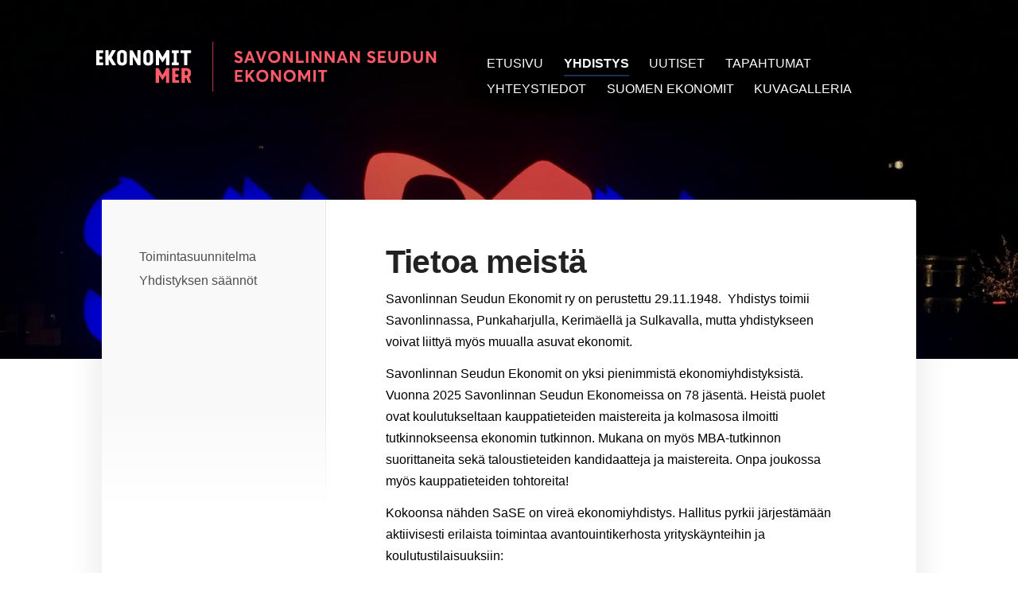

--- FILE ---
content_type: text/html; charset=utf-8
request_url: https://www.savonlinnanseudunekonomit.fi/yhdistys/
body_size: 5133
content:
<!DOCTYPE html>
<html class="no-js" lang="fi">

<head>
  <title>YHDISTYS - Savonlinnan seudun Ekonomit</title>
  <meta charset="utf-8">
  <meta name="viewport" content="width=device-width,initial-scale=1.0">
  <link rel="preconnect" href="https://fonts.avoine.com" crossorigin>
  <link rel="preconnect" href="https://bin.yhdistysavain.fi" crossorigin>
  <script data-cookieconsent="ignore">
    document.documentElement.classList.replace('no-js', 'js')
  </script>
  
  
  <link rel="stylesheet" href="/@css/browsing-1.css?b1766050537s1617717688647">
  
<link rel="canonical" href="https://www.savonlinnanseudunekonomit.fi/yhdistys/"><meta name="description" content="Tietoa meistä Savonlinnan Seudun Ekonomit ry on perustettu 29.11.1948. Yhdistys toimii Savonlinnassa, Punkaharjulla, Kerimäellä ja Sulkavalla, mutta yhdistykseen voivat liittyä myös muualla asuvat…"><meta itemprop="name" content="YHDISTYS"><meta itemprop="url" content="https://www.savonlinnanseudunekonomit.fi/yhdistys/"><meta property="og:type" content="website"><meta property="og:title" content="YHDISTYS"><meta property="og:url" content="https://www.savonlinnanseudunekonomit.fi/yhdistys/"><meta property="og:description" content="Tietoa meistä Savonlinnan Seudun Ekonomit ry on perustettu 29.11.1948. Yhdistys toimii Savonlinnassa, Punkaharjulla, Kerimäellä ja Sulkavalla, mutta yhdistykseen voivat liittyä myös muualla asuvat…"><meta property="og:site_name" content="Savonlinnan seudun Ekonomit"><meta name="twitter:card" content="summary_large_image"><meta name="twitter:title" content="YHDISTYS"><meta name="twitter:description" content="Tietoa meistä Savonlinnan Seudun Ekonomit ry on perustettu 29.11.1948. Yhdistys toimii Savonlinnassa, Punkaharjulla, Kerimäellä ja Sulkavalla, mutta yhdistykseen voivat liittyä myös muualla asuvat…"><link rel="preload" as="image" href="https://bin.yhdistysavain.fi/1593511/3GrSheDqTuAwwjL2pIb70VQ5aY/Savonlinnan_Seudun_Ekonomit_valkokoralli_RGB.svg"><link rel="preload" as="image" href="https://bin.yhdistysavain.fi/1593511/spdM8HXhy2UfHqV1dA9g0V1ckT/ilovesavonlinna.jpg" imagesrcset="https://bin.yhdistysavain.fi/1593511/spdM8HXhy2UfHqV1dA9g0V1ckT@500&#x3D;aPSDf5xZfC/ilovesavonlinna.jpg 500w, https://bin.yhdistysavain.fi/1593511/spdM8HXhy2UfHqV1dA9g0V1ckT@1000&#x3D;3V6W2B85WS/ilovesavonlinna.jpg 1000w, https://bin.yhdistysavain.fi/1593511/spdM8HXhy2UfHqV1dA9g0V1ckT@1500&#x3D;Qgl3Giv79n/ilovesavonlinna.jpg 1500w, https://bin.yhdistysavain.fi/1593511/spdM8HXhy2UfHqV1dA9g0V1ckT@2000&#x3D;8kQaaCDGuP/ilovesavonlinna.jpg 2000w, https://bin.yhdistysavain.fi/1593511/spdM8HXhy2UfHqV1dA9g0V1ckT@2500&#x3D;UpGZxDCDm9/ilovesavonlinna.jpg 2500w, https://bin.yhdistysavain.fi/1593511/spdM8HXhy2UfHqV1dA9g0V1ckT@3000&#x3D;LojbVPjByT/ilovesavonlinna.jpg 3000w, https://bin.yhdistysavain.fi/1593511/spdM8HXhy2UfHqV1dA9g0V1ckT@3500&#x3D;UncvTY95yL/ilovesavonlinna.jpg 3500w, https://bin.yhdistysavain.fi/1593511/spdM8HXhy2UfHqV1dA9g0V1ckT/ilovesavonlinna.jpg 4000w">

  
  <script type="module" src="/@res/ssr-browsing/ssr-browsing.js?b1766050537"></script>
</head>

<body data-styles-page-id="1">
  
  
  <div id="app" class=""><a class="skip-link noindex" href="#start-of-content">Siirry sivun sisältöön</a><div class="bartender"><!----><div class="d4-mobile-bar noindex"><!----><div class="d4-mobile-bar__col d4-mobile-bar__col--fill"><button class="d4-mobile-bar__item d4-offcanvas-toggle" data-bartender-toggle="top"><span aria-hidden="true" class="icon d4-offcanvas-toggle__icon"><svg style="fill: currentColor; width: 17px; height: 17px" width="1792" height="1792" viewBox="0 0 1792 1792" xmlns="http://www.w3.org/2000/svg">
  <path d="M1664 1344v128q0 26-19 45t-45 19h-1408q-26 0-45-19t-19-45v-128q0-26 19-45t45-19h1408q26 0 45 19t19 45zm0-512v128q0 26-19 45t-45 19h-1408q-26 0-45-19t-19-45v-128q0-26 19-45t45-19h1408q26 0 45 19t19 45zm0-512v128q0 26-19 45t-45 19h-1408q-26 0-45-19t-19-45v-128q0-26 19-45t45-19h1408q26 0 45 19t19 45z"/>
</svg>
</span><span class="d4-offcanvas-toggle__text">Valikko</span></button></div><!----></div><div class="d4-canvas d4-default bartender__content"><header><div class="d4-background-layers"><div class="d4-background-layer d4-background-layer--brightness"></div><div class="d4-background-layer d4-background-layer--overlay"></div><div class="d4-background-layer d4-background-layer--fade"></div></div><div class="d4-header-wrapper"><!----><div class="flex"><div class="flex__logo"><a class="d4-logo d4-logo--horizontal d4-logo--legacy noindex" href="/"><div class="d4-logo__image"></div><div class="d4-logo__textWrap"><span class="d4-logo__text">Savonlinnan seudun Ekonomit</span></div></a></div><div class="flex__nav"><nav class="d4-main-nav"><ul class="d4-main-nav__list" tabindex="-1"><!--[--><li class="d4-main-nav__item d4-main-nav__item--level-1"><a class="d4-main-nav__link" href="/" aria-current="false"><!----><span class="d4-main-nav__title">ETUSIVU</span><!----></a><!----></li><li class="d4-main-nav__item d4-main-nav__item--level-1 d4-main-nav__item--parent d4-main-nav__item--current nav__item--has-children"><a class="d4-main-nav__link" href="/yhdistys/" aria-current="page"><!----><span class="d4-main-nav__title">YHDISTYS</span><!----></a><!----></li><li class="d4-main-nav__item d4-main-nav__item--level-1"><a class="d4-main-nav__link" href="/uutiset/" aria-current="false"><!----><span class="d4-main-nav__title">UUTISET</span><!----></a><!----></li><li class="d4-main-nav__item d4-main-nav__item--level-1 nav__item--has-children"><a class="d4-main-nav__link" href="/tapahtumat-2/" aria-current="false"><!----><span class="d4-main-nav__title">TAPAHTUMAT</span><!----></a><!----></li><li class="d4-main-nav__item d4-main-nav__item--level-1"><a class="d4-main-nav__link" href="/yhteystiedot/" aria-current="false"><!----><span class="d4-main-nav__title">YHTEYSTIEDOT</span><!----></a><!----></li><li class="d4-main-nav__item d4-main-nav__item--level-1 nav__item--has-children"><a class="d4-main-nav__link" href="/suomenekonomit/" aria-current="false"><!----><span class="d4-main-nav__title">SUOMEN EKONOMIT</span><!----></a><!----></li><li class="d4-main-nav__item d4-main-nav__item--level-1"><a class="d4-main-nav__link" href="/kuvagalleria/" aria-current="false"><!----><span class="d4-main-nav__title">KUVAGALLERIA</span><!----></a><!----></li><!--]--></ul></nav></div></div></div><!--[--><!--]--></header><div class="d4-canvas-wrapper"><div class="has-children content"><aside><nav class="d4-sub-nav"><ul class="d4-sub-nav__list" tabindex="-1"><!--[--><li class="d4-sub-nav__item d4-sub-nav__item--level-1"><a class="d4-sub-nav__link" href="/yhdistys/toimintasuunnitelma/" aria-current="false"><!----><span class="d4-sub-nav__title">Toimintasuunnitelma</span><!----></a><!----></li><li class="d4-sub-nav__item d4-sub-nav__item--level-1"><a class="d4-sub-nav__link" href="/yhdistys/yhdistyksen-saannot/" aria-current="false"><!----><span class="d4-sub-nav__title">Yhdistyksen säännöt</span><!----></a><!----></li><!--]--></ul></nav><div class="zone-container"><div class="zone" data-zone-id="75sidebar"><!----><!--[--><!--]--><!----></div><!----></div></aside><main role="main" id="start-of-content"><div class="zone-container"><div class="zone" data-zone-id="50main"><!----><!--[--><!--[--><div class="widget-container" id="wc-C98tgp9285zIbkGqgwut"><div id="widget-C98tgp9285zIbkGqgwut" class="widget widget-text"><!--[--><div><h1>Tietoa meistä</h1></div><!--]--></div></div><!--]--><!--[--><div class="widget-container" id="wc-BmLrd173WzizdXmqqKR3"><div id="widget-BmLrd173WzizdXmqqKR3" class="widget widget-text"><!--[--><div><p>Savonlinnan Seudun Ekonomit ry on perustettu 29.11.1948.  Yhdistys toimii Savonlinnassa, Punkaharjulla, Kerimäellä ja Sulkavalla, mutta yhdistykseen voivat liittyä myös muualla asuvat ekonomit.</p><p>Savonlinnan Seudun Ekonomit on yksi pienimmistä ekonomiyhdistyksistä. Vuonna 2025 Savonlinnan Seudun Ekonomeissa on 78 jäsentä. Heistä puolet ovat koulutukseltaan kauppatieteiden maistereita ja kolmasosa ilmoitti tutkinnokseensa ekonomin tutkinnon. Mukana on myös MBA-tutkinnon suorittaneita sekä taloustieteiden kandidaatteja ja maistereita. Onpa joukossa myös kauppatieteiden tohtoreita!</p><p>Kokoonsa nähden SaSE on vireä ekonomiyhdistys. Hallitus pyrkii järjestämään aktiivisesti erilaista toimintaa avantouintikerhosta yrityskäynteihin ja koulutustilaisuuksiin:</p><p><strong>Wappukuohut:</strong></p><p>Tallisaari, Olavinlinnan kupeessa vapunaattona</p><p><strong>EkonomiOoppera ja risteily:</strong> </p><p>Vuonna 2025 Puccinin Turandot;  Vuonna 2024 Verdin Nabucco; Vuonna 2023  Mozartin Taikahuilu; Vuonna 2022 Verdin Aida</p><p>Vuonna 2020 - 2021 koronan vuoksi ei oopperaa.</p><p>Vuonna 2019 Verdin Rosvot (La Scala); Vuonna 2018 Tsaikovskin Patarouva; Vuonna 2017 Verdin Rigoletto; Vuonna 2016 Mozartin Don Giovanni; vuonna 2015 Operetti Iloinen leski; vuonna 2014 La Traviata; 2013 Madama Butterfly</p><p><strong>Teatteri:</strong></p><p>Tukholma, Lisää Saikkua-kiitos, Impro Klubi; K-100 revyy; Agents-musikaali; Mustalaisleiri muuttaa taivaaseen; Kreivitär Mariza; Gabriel, tule takaisin</p><p><strong>Luentoja:</strong></p><p>Ossi Aura: Auran faktat työhyvinvointiin</p><p>Anna Lohman: Onnellisuus-luento</p><p>Savonlinna Summit</p><p><br /> </p><p><strong>Olemme tutustuneet:</strong></p><p>fresbeegolfiin, padeliin, miekkailuun, curlingiin, keilaamiseen, golfiin, juosseet katuviestiä, pitäneet kylmänveden uintikerhoa ja osa on jopa kiivennyt Kilimanjarolle!</p><p><br />Olemme tutustuneet viime vuosina:</p><p><a rel="noopener" href="http://www.kristallisport.fi">Kristallisporttiin</a>,<a rel="noopener" href="http://www.muotitalo.fi"> Muotitalo Puki</a>in, Kuntoutuskeskus Herttuaan, Punkaharjun Kesämaahan sekä <a target="_blank" rel="noopener" href="http://www.savonlinnaseutu.fi/"> Savonlinnaseudun kuntayhtymän</a> ja  Savonlinnan Innovaatiokeskuksen toimintaan. Lisäksi olemme maistelleet viinejä Lomakeskus Järvisydämessä, tutustuneet Retretin näyttelyihin, viettäneet liiton 75-vuotissyntymäpäivää Olavinlinnassa.</p><p><strong>Yleiset kokoukset</strong></p><p>Yhdistyksen sääntömääräinen kevätkokous järjestetään vuosittain huhtikuun loppuun mennessä. Kevätkokouksessa jäsenille esitetään hallituksen laatima toimintakertomus sekä tilit ja tilinpäätös edelliseltä vuodelta, kuullaan tilintarkastajien lausunto, vahvistetaan tilinpäätös ja myönnetään vastuuvapaus tilivelvollisille. Lisäksi käsitellään muut jäsenten esittämät asiat.</p><p>Syyskokous pidetään vuosittain marraskuussa. Siellä vahvistetaan toimintasuunnitelma ja talousarvio seuraavalle tilikaudelle, vahvistetaan seuraavan vuoden jäsenmaksu, ja valitaan yhdistykselle puheenjohtaja ja hallituksen jäsenet erovuoroisten tilalle sekä tilintarkastaja ja varatilintarkastaja. Lopuksi käsitellään jäsenten esittämät muut asiat.</p><p>Savonlinnan Seudun Ekonomien sääntömääräisten kokousten yhteydessä on yleensä tutustuttu johonkin paikalliseen yritykseen. </p><p>Toimintaamme kuuluvat myös yhteistyössä Suomen Ekonomien kanssa toteutettavat uranhallintaan ja ammatilliseen kehittymiseen, työmarkkinoihin ja edunvalvontaan sekä työhyvinvointiin liittyvät koulutus- ja ajankohtaistapahtumat. Tällaisia ovat olleet mm. itsensä johtamisella kohti tavoitteita (Mikkeli), Sosiaalisen median ABC Ekonomeille (netti), EkonomiEsimies -koulutus (Kuopio)<br /><br />Olemme kiinnostuneita kaikkien jäseniemme mielipiteistä. Mikäli sinulla on toivomuksia ja ehdotuksia yhdistyksen toiminnan suhteen, ota rohkeasti yhteyttä. Voit tehdä sen helposti palautelomakkeemme avulla tai sähköpostitse.</p><p><br /> </p><p>Savonlinnan seudun ekonomit on <a target="_blank" rel="noopener" href="https://www.ekonomit.fi/">Suomen Ekonomien</a> paikallisyhdistys.</p></div><!--]--></div></div><!--]--><!--]--><!----></div><!----></div></main></div><footer class="d4-footer"><div class="d4-footer__wrap flex"><div class="d4-footer__copylogin copylogin"><span><a id="login-link" href="/@admin/website/?page=%2Fyhdistys%2F" target="_top" rel="nofollow" aria-label="Kirjaudu sivustolle"> © </a> Savonlinnan seudun Ekonomit</span></div><div class="d4-footer__menu footer-menu" data-widget-edit-tip=""><ul><!----><!----><!----><!----><!----><li><a href="https://www.yhdistysavain.fi" class="made-with" target="_blank" rel="noopener">Tehty Yhdistysavaimella</a></li></ul></div></div></footer></div></div><div class="d4-offcanvas d4-offcanvas--top bartender__bar bartender__bar--top" aria-label="Valikko" mode="float"><!----><nav class="d4-mobile-nav"><ul class="d4-mobile-nav__list" tabindex="-1"><!--[--><li class="d4-mobile-nav__item d4-mobile-nav__item--level-1"><a class="d4-mobile-nav__link" href="/" aria-current="false"><!----><span class="d4-mobile-nav__title">ETUSIVU</span><!----></a><!----></li><li class="d4-mobile-nav__item d4-mobile-nav__item--level-1 d4-mobile-nav__item--parent d4-mobile-nav__item--current d4-mobile-nav__item--has-children"><a class="d4-mobile-nav__link" href="/yhdistys/" aria-current="page"><!----><span class="d4-mobile-nav__title">YHDISTYS</span><!----></a><!--[--><button class="navExpand navExpand--active" data-text-expand="Näytä sivun YHDISTYS alasivut" data-text-unexpand="Piilota sivun YHDISTYS alasivut" aria-label="Näytä sivun YHDISTYS alasivut" aria-controls="nav__list--2" aria-expanded="true"><span aria-hidden="true" class="icon navExpand__icon navExpand__icon--plus"><svg style="fill: currentColor; width: 14px; height: 14px" width="11" height="11" viewBox="0 0 11 11" xmlns="http://www.w3.org/2000/svg">
  <path d="M11 5.182v.636c0 .227-.08.42-.24.58-.158.16-.35.238-.578.238H6.636v3.546c0 .227-.08.42-.238.58-.16.158-.353.238-.58.238h-.636c-.227 0-.42-.08-.58-.24-.16-.158-.238-.35-.238-.578V6.636H.818c-.227 0-.42-.08-.58-.238C.08 6.238 0 6.045 0 5.818v-.636c0-.227.08-.42.24-.58.158-.16.35-.238.578-.238h3.546V.818c0-.227.08-.42.238-.58.16-.158.353-.238.58-.238h.636c.227 0 .42.08.58.24.16.158.238.35.238.578v3.546h3.546c.227 0 .42.08.58.238.158.16.238.353.238.58z" fill-rule="nonzero"/>
</svg>
</span><span aria-hidden="true" class="icon navExpand__icon navExpand__icon--minus"><svg style="fill: currentColor; width: 14px; height: 14px" width="1792" height="1792" viewBox="0 0 1792 1792" xmlns="http://www.w3.org/2000/svg">
  <path d="M1600 736v192q0 40-28 68t-68 28h-1216q-40 0-68-28t-28-68v-192q0-40 28-68t68-28h1216q40 0 68 28t28 68z"/>
</svg>
</span></button><ul class="d4-mobile-nav__list" tabindex="-1" id="nav__list--2" aria-label="Sivun YHDISTYS alasivut"><!--[--><li class="d4-mobile-nav__item d4-mobile-nav__item--level-2"><a class="d4-mobile-nav__link" href="/yhdistys/toimintasuunnitelma/" aria-current="false"><!----><span class="d4-mobile-nav__title">Toimintasuunnitelma</span><!----></a><!----></li><li class="d4-mobile-nav__item d4-mobile-nav__item--level-2"><a class="d4-mobile-nav__link" href="/yhdistys/yhdistyksen-saannot/" aria-current="false"><!----><span class="d4-mobile-nav__title">Yhdistyksen säännöt</span><!----></a><!----></li><!--]--></ul><!--]--></li><li class="d4-mobile-nav__item d4-mobile-nav__item--level-1"><a class="d4-mobile-nav__link" href="/uutiset/" aria-current="false"><!----><span class="d4-mobile-nav__title">UUTISET</span><!----></a><!----></li><li class="d4-mobile-nav__item d4-mobile-nav__item--level-1 d4-mobile-nav__item--has-children"><a class="d4-mobile-nav__link" href="/tapahtumat-2/" aria-current="false"><!----><span class="d4-mobile-nav__title">TAPAHTUMAT</span><!----></a><!--[--><button class="navExpand navExpand--active" data-text-expand="Näytä sivun TAPAHTUMAT alasivut" data-text-unexpand="Piilota sivun TAPAHTUMAT alasivut" aria-label="Näytä sivun TAPAHTUMAT alasivut" aria-controls="nav__list--40" aria-expanded="true"><span aria-hidden="true" class="icon navExpand__icon navExpand__icon--plus"><svg style="fill: currentColor; width: 14px; height: 14px" width="11" height="11" viewBox="0 0 11 11" xmlns="http://www.w3.org/2000/svg">
  <path d="M11 5.182v.636c0 .227-.08.42-.24.58-.158.16-.35.238-.578.238H6.636v3.546c0 .227-.08.42-.238.58-.16.158-.353.238-.58.238h-.636c-.227 0-.42-.08-.58-.24-.16-.158-.238-.35-.238-.578V6.636H.818c-.227 0-.42-.08-.58-.238C.08 6.238 0 6.045 0 5.818v-.636c0-.227.08-.42.24-.58.158-.16.35-.238.578-.238h3.546V.818c0-.227.08-.42.238-.58.16-.158.353-.238.58-.238h.636c.227 0 .42.08.58.24.16.158.238.35.238.578v3.546h3.546c.227 0 .42.08.58.238.158.16.238.353.238.58z" fill-rule="nonzero"/>
</svg>
</span><span aria-hidden="true" class="icon navExpand__icon navExpand__icon--minus"><svg style="fill: currentColor; width: 14px; height: 14px" width="1792" height="1792" viewBox="0 0 1792 1792" xmlns="http://www.w3.org/2000/svg">
  <path d="M1600 736v192q0 40-28 68t-68 28h-1216q-40 0-68-28t-28-68v-192q0-40 28-68t68-28h1216q40 0 68 28t28 68z"/>
</svg>
</span></button><ul class="d4-mobile-nav__list" tabindex="-1" id="nav__list--40" aria-label="Sivun TAPAHTUMAT alasivut"><!--[--><li class="d4-mobile-nav__item d4-mobile-nav__item--level-2"><a class="d4-mobile-nav__link" href="/tapahtumat-2/vuoden-2025-tapahtumat/" aria-current="false"><!----><span class="d4-mobile-nav__title">Vuoden 2025 tapahtumat</span><!----></a><!----></li><li class="d4-mobile-nav__item d4-mobile-nav__item--level-2"><a class="d4-mobile-nav__link" href="/tapahtumat-2/vuoden-2024-tapahtumat/" aria-current="false"><!----><span class="d4-mobile-nav__title">Vuoden 2024 tapahtumat</span><!----></a><!----></li><li class="d4-mobile-nav__item d4-mobile-nav__item--level-2"><a class="d4-mobile-nav__link" href="/tapahtumat-2/vuoden-2023-tapahtumat/" aria-current="false"><!----><span class="d4-mobile-nav__title">Vuoden 2023 tapahtumat</span><!----></a><!----></li><li class="d4-mobile-nav__item d4-mobile-nav__item--level-2"><a class="d4-mobile-nav__link" href="/tapahtumat-2/vuoden-2022-tapahtumat/" aria-current="false"><!----><span class="d4-mobile-nav__title">Vuoden 2022 tapahtumat</span><!----></a><!----></li><li class="d4-mobile-nav__item d4-mobile-nav__item--level-2"><a class="d4-mobile-nav__link" href="/tapahtumat-2/vuoden-2021-tapahtumat/" aria-current="false"><!----><span class="d4-mobile-nav__title">Vuoden 2021 tapahtumat</span><!----></a><!----></li><li class="d4-mobile-nav__item d4-mobile-nav__item--level-2"><a class="d4-mobile-nav__link" href="/tapahtumat-2/vuoden-2020-tapahtumat/" aria-current="false"><!----><span class="d4-mobile-nav__title">Vuoden 2020 tapahtumat</span><!----></a><!----></li><li class="d4-mobile-nav__item d4-mobile-nav__item--level-2"><a class="d4-mobile-nav__link" href="/tapahtumat-2/vuoden-2019-tapahtumat/" aria-current="false"><!----><span class="d4-mobile-nav__title">Vuoden 2019 tapahtumat</span><!----></a><!----></li><li class="d4-mobile-nav__item d4-mobile-nav__item--level-2"><a class="d4-mobile-nav__link" href="/tapahtumat-2/vuoden-2018-tapahtumat/" aria-current="false"><!----><span class="d4-mobile-nav__title">Vuoden 2018 tapahtumat</span><!----></a><!----></li><li class="d4-mobile-nav__item d4-mobile-nav__item--level-2"><a class="d4-mobile-nav__link" href="/tapahtumat-2/vuoden-2017-tapahtumat/" aria-current="false"><!----><span class="d4-mobile-nav__title">Vuoden 2017 tapahtumat</span><!----></a><!----></li><li class="d4-mobile-nav__item d4-mobile-nav__item--level-2"><a class="d4-mobile-nav__link" href="/tapahtumat-2/vuoden-2016-tapahtumat/" aria-current="false"><!----><span class="d4-mobile-nav__title">Vuoden 2016 tapahtumat</span><!----></a><!----></li><li class="d4-mobile-nav__item d4-mobile-nav__item--level-2"><a class="d4-mobile-nav__link" href="/tapahtumat-2/vuoden-2015-tapahtumat/" aria-current="false"><!----><span class="d4-mobile-nav__title">Vuoden 2015 tapahtumat</span><!----></a><!----></li><li class="d4-mobile-nav__item d4-mobile-nav__item--level-2"><a class="d4-mobile-nav__link" href="/tapahtumat-2/vuoden-2014-tapahtumat/" aria-current="false"><!----><span class="d4-mobile-nav__title">Vuoden 2014 tapahtumat</span><!----></a><!----></li><li class="d4-mobile-nav__item d4-mobile-nav__item--level-2"><a class="d4-mobile-nav__link" href="/tapahtumat-2/vuoden-2013-tapahtumat/" aria-current="false"><!----><span class="d4-mobile-nav__title">Vuoden 2013 tapahtumat</span><!----></a><!----></li><li class="d4-mobile-nav__item d4-mobile-nav__item--level-2"><a class="d4-mobile-nav__link" href="/tapahtumat-2/vuoden-2012-tapahtumat/" aria-current="false"><!----><span class="d4-mobile-nav__title">Vuoden 2012 tapahtumat</span><!----></a><!----></li><li class="d4-mobile-nav__item d4-mobile-nav__item--level-2"><a class="d4-mobile-nav__link" href="/tapahtumat-2/vuoden-2011-tapahtumat/" aria-current="false"><!----><span class="d4-mobile-nav__title">Vuoden 2011 tapahtumat</span><!----></a><!----></li><li class="d4-mobile-nav__item d4-mobile-nav__item--level-2"><a class="d4-mobile-nav__link" href="/tapahtumat-2/vuoden-2010-tapahtumat/" aria-current="false"><!----><span class="d4-mobile-nav__title">Vuoden 2010 tapahtumat</span><!----></a><!----></li><!--]--></ul><!--]--></li><li class="d4-mobile-nav__item d4-mobile-nav__item--level-1"><a class="d4-mobile-nav__link" href="/yhteystiedot/" aria-current="false"><!----><span class="d4-mobile-nav__title">YHTEYSTIEDOT</span><!----></a><!----></li><li class="d4-mobile-nav__item d4-mobile-nav__item--level-1 d4-mobile-nav__item--has-children"><a class="d4-mobile-nav__link" href="/suomenekonomit/" aria-current="false"><!----><span class="d4-mobile-nav__title">SUOMEN EKONOMIT</span><!----></a><!--[--><button class="navExpand navExpand--active" data-text-expand="Näytä sivun SUOMEN EKONOMIT alasivut" data-text-unexpand="Piilota sivun SUOMEN EKONOMIT alasivut" aria-label="Näytä sivun SUOMEN EKONOMIT alasivut" aria-controls="nav__list--14" aria-expanded="true"><span aria-hidden="true" class="icon navExpand__icon navExpand__icon--plus"><svg style="fill: currentColor; width: 14px; height: 14px" width="11" height="11" viewBox="0 0 11 11" xmlns="http://www.w3.org/2000/svg">
  <path d="M11 5.182v.636c0 .227-.08.42-.24.58-.158.16-.35.238-.578.238H6.636v3.546c0 .227-.08.42-.238.58-.16.158-.353.238-.58.238h-.636c-.227 0-.42-.08-.58-.24-.16-.158-.238-.35-.238-.578V6.636H.818c-.227 0-.42-.08-.58-.238C.08 6.238 0 6.045 0 5.818v-.636c0-.227.08-.42.24-.58.158-.16.35-.238.578-.238h3.546V.818c0-.227.08-.42.238-.58.16-.158.353-.238.58-.238h.636c.227 0 .42.08.58.24.16.158.238.35.238.578v3.546h3.546c.227 0 .42.08.58.238.158.16.238.353.238.58z" fill-rule="nonzero"/>
</svg>
</span><span aria-hidden="true" class="icon navExpand__icon navExpand__icon--minus"><svg style="fill: currentColor; width: 14px; height: 14px" width="1792" height="1792" viewBox="0 0 1792 1792" xmlns="http://www.w3.org/2000/svg">
  <path d="M1600 736v192q0 40-28 68t-68 28h-1216q-40 0-68-28t-28-68v-192q0-40 28-68t68-28h1216q40 0 68 28t28 68z"/>
</svg>
</span></button><ul class="d4-mobile-nav__list" tabindex="-1" id="nav__list--14" aria-label="Sivun SUOMEN EKONOMIT alasivut"><!--[--><li class="d4-mobile-nav__item d4-mobile-nav__item--level-2"><a class="d4-mobile-nav__link" href="/suomenekonomit/jasenpalvelu/" aria-current="false"><!----><span class="d4-mobile-nav__title">Jäsenpalvelu 24/7</span><!----></a><!----></li><!--]--></ul><!--]--></li><li class="d4-mobile-nav__item d4-mobile-nav__item--level-1"><a class="d4-mobile-nav__link" href="/kuvagalleria/" aria-current="false"><!----><span class="d4-mobile-nav__title">KUVAGALLERIA</span><!----></a><!----></li><!--]--></ul></nav></div></div><!----></div>
  
  
  
  <script data-cookieconsent="ignore">window.__INITIAL_STATE__=[]</script>
  <div id="flyout-mount-point" class="flyout-mount-point"></div>
</body>

</html>


--- FILE ---
content_type: image/svg+xml
request_url: https://bin.yhdistysavain.fi/1593511/3GrSheDqTuAwwjL2pIb70VQ5aY/Savonlinnan_Seudun_Ekonomit_valkokoralli_RGB.svg
body_size: 2954
content:
<?xml version="1.0" encoding="utf-8"?>
<!-- Generator: Adobe Illustrator 24.3.0, SVG Export Plug-In . SVG Version: 6.00 Build 0)  -->
<svg version="1.1" xmlns="http://www.w3.org/2000/svg" xmlns:xlink="http://www.w3.org/1999/xlink" x="0px" y="0px"
	 viewBox="0 0 463.1 78.7" enable-background="new 0 0 463.1 78.7" xml:space="preserve">
<g id="tausta" display="none">
	<rect x="-7.1" y="-4.7" display="inline" width="479.8" height="88.3"/>
</g>
<g id="valkokoralli">
	<g>
		<g>
			<path fill="#FFFFFF" d="M86,31.9c0,1.4-0.6,2.4-2.1,2.5c-1.5-0.1-2.1-1.1-2.1-2.5v-7.4c0-1.5,0.6-2.5,2.1-2.5
				c1.5,0,2.1,1.1,2.1,2.5V31.9z M84,18.5c-2.9,0-6.1,1.8-6.1,5v9.4c0,3.3,2.9,5.1,6.1,5.1c2.9,0,6.1-1.8,6.1-5.1v-9.4
				C90.1,20,86.9,18.5,84,18.5"/>
			<path fill="#FFFFFF" d="M132.3,37.5c0,0,0.6,0,0.6-0.6V22.8c0,0,0-0.5,0.6-0.5h3.5c0,0,0.6,0,0.6-0.6v-2.3c0,0,0-0.5-0.6-0.5
				h-12.1c0,0-0.5,0-0.5,0.5v2.3c0,0,0,0.6,0.5,0.6h3.5c0,0,0.6,0,0.6,0.5V37c0,0,0,0.6,0.5,0.6H132.3z"/>
			<path fill="#FFFFFF" d="M38.7,37c0,0,0.3,0.5,0.8,0.5h3.7c0,0,0.6,0,0.3-0.5l-5.1-8.5c0,0-0.3-0.5,0-1l4.8-8.3
				c0,0,0.3-0.5-0.3-0.5h-3.7c0,0-0.6,0-0.8,0.5l-3.7,6.6c0,0-0.3,0.5-0.3-0.1v-6.4c0,0,0-0.5-0.5-0.5h-2.9c0,0-0.6,0-0.6,0.5V37
				c0,0,0,0.6,0.6,0.6H34c0,0,0.5,0,0.5-0.6v-6.6c0,0,0-0.5,0.3,0L38.7,37z"/>
			<path fill="#FFFFFF" d="M26.9,22.3c0,0,0.6,0,0.6-0.5v-2.3c0,0,0-0.6-0.6-0.6h-7.5c0,0-0.6,0-0.6,0.6V37c0,0,0,0.6,0.6,0.6h7.5
				c0,0,0.6,0,0.6-0.6v-2.4c0,0,0-0.5-0.6-0.5h-3.5c0,0-0.6,0-0.6-0.6v-2.9c0,0,0-0.5,0.6-0.5h2.6c0,0,0.6,0,0.6-0.6v-2.3
				c0,0,0-0.6-0.6-0.6h-2.6c0,0-0.6,0-0.6-0.5v-3.2c0,0,0-0.6,0.6-0.6H26.9z"/>
			<path fill="#FFFFFF" d="M53.3,31.9c0,1.4-0.6,2.4-2.1,2.5c-1.5-0.1-2.1-1.1-2.1-2.5v-7.4c0-1.5,0.6-2.5,2.1-2.5
				c1.5,0,2.1,1.1,2.1,2.5V31.9z M51.2,18.5c-2.9,0-6.1,1.8-6.1,5v9.4c0,3.3,2.9,5.1,6.1,5.1c2.9,0,6.1-1.8,6.1-5.1v-9.4
				C57.3,20,54.1,18.5,51.2,18.5"/>
			<path fill="#FFFFFF" d="M70.4,29.2c0,0,0,0.6-0.3,0.1l-5.4-9.9c0,0-0.3-0.5-0.8-0.5h-2.7c0,0-0.6,0-0.6,0.5V37c0,0,0,0.6,0.6,0.6
				h2.9c0,0,0.6,0,0.6-0.6v-9.6c0,0,0-0.6,0.3-0.1l5.6,9.8c0,0,0.3,0.5,0.8,0.5h2.3c0,0,0.6,0,0.6-0.6V19.3c0,0,0-0.5-0.6-0.5H71
				c0,0-0.6,0-0.6,0.5V29.2z"/>
			<path fill="#FFFFFF" d="M101.6,33.8c0,0,0.3,0.4,0.6,0l3.8-5.9c0,0,0.3-0.5,0.3,0.1v9c0,0,0,0.6,0.6,0.6h2.9c0,0,0.6,0,0.6-0.6
				V19.3c0,0,0-0.5-0.6-0.5h-2.4c0,0-0.6,0-0.8,0.5l-4.4,7.9c0,0-0.3,0.5-0.5,0l-4.4-7.9c0,0-0.3-0.5-0.8-0.5h-2.4
				c0,0-0.6,0-0.6,0.5V37c0,0,0,0.6,0.6,0.6H97c0,0,0.5,0,0.5-0.6v-9c0,0,0-0.6,0.3-0.1L101.6,33.8z"/>
			<path fill="#FF5B69" d="M133.5,47.5c0,0.7-0.1,1.2-0.4,1.8c-0.3,0.5-0.8,0.7-1.6,0.7h-1c0,0-0.5,0-0.5-0.6v-4.7
				c0,0,0-0.3,0.3-0.3h1.2c0.4,0,0.7,0,1,0.2c0.3,0.1,0.5,0.4,0.6,0.6c0.2,0.3,0.3,0.5,0.4,0.8c0.1,0.3,0.1,0.6,0.1,0.9V47.5z
				 M137.8,59.2c0,0-0.1-0.2-2.4-6.1c0,0-0.2-0.5,0.1-0.8c0.3-0.3,0.9-0.9,1.3-1.6s0.7-1.5,0.7-2.2v-2.4c0-0.8-0.2-1.5-0.5-2.1
				c-0.4-0.6-0.8-1.1-1.4-1.6c-0.6-0.4-1.2-0.7-2-1c-0.7-0.2-1.5-0.3-2.2-0.3h-5c0,0-0.6,0-0.6,0.5v17.6c0,0,0,0.6,0.6,0.6h2.9
				c0,0,0.6,0,0.6-0.6v-5.4c0,0,0-0.3,0.3-0.3h0.9c0,0,0.6,0,0.8,0.5l2.1,5.2c0,0,0.2,0.5,0.7,0.5h2.8
				C137.4,59.8,137.9,59.8,137.8,59.2"/>
			<path fill="#FF5B69" d="M122.2,44.4h-3.6c-0.6,0-0.6,0.6-0.6,0.6v3.2c0,0.5,0.6,0.5,0.6,0.5h2.6c0.6,0,0.6,0.6,0.6,0.6v2.3
				c0,0.6-0.6,0.6-0.6,0.6h-2.6c-0.6,0-0.6,0.5-0.6,0.5v2.9c0,0.6,0.6,0.6,0.6,0.6h3.6c0.5,0,0.5,0.5,0.5,0.5v2.4
				c0,0.5-0.5,0.5-0.5,0.5h-7.6c-0.6,0-0.6-0.5-0.6-0.5V41.6c0-0.6,0.6-0.6,0.6-0.6h7.6c0.5,0,0.5,0.6,0.5,0.6v2.3
				C122.8,44.4,122.2,44.4,122.2,44.4"/>
			<path fill="#FF5B69" d="M97.8,50.1c-0.3-0.4-0.3,0.1-0.3,0.1v9c0,0.5-0.6,0.5-0.6,0.5h-2.9c-0.6,0-0.6-0.5-0.6-0.5V41.6
				c0-0.6,0.6-0.6,0.6-0.6h2.4c0.6,0,0.8,0.5,0.8,0.5l4.4,8c0.3,0.5,0.5,0,0.5,0l4.4-8c0.3-0.5,0.8-0.5,0.8-0.5h2.4
				c0.6,0,0.6,0.6,0.6,0.6v17.6c0,0.5-0.6,0.5-0.6,0.5h-2.9c-0.5,0-0.5-0.5-0.5-0.5v-9c0-0.5-0.3-0.1-0.3-0.1l-3.8,5.9
				c-0.3,0.5-0.6,0-0.6,0L97.8,50.1z"/>
			<path fill="#FFFFFF" d="M113.5,37c0,0.5,0.5,0.5,0.5,0.5h7.7c0.6,0,0.6-0.5,0.6-0.5v-2.3c0-0.6-0.6-0.6-0.6-0.6h-1.3
				c-0.6,0-0.6-0.5-0.6-0.5V22.8c0,0,0-0.5,0.6-0.5h1.3c0,0,0.6,0,0.6-0.6v-2.3c0,0,0-0.5-0.6-0.5H114c0,0-0.5,0-0.5,0.5v2.3
				c0,0,0,0.6,0.5,0.6h1.3c0,0,0.6,0,0.6,0.5v10.8c0,0.5-0.6,0.5-0.6,0.5H114c-0.5,0-0.5,0.6-0.5,0.6V37z"/>
		</g>
		<g>
			<path fill="#FF5B69" d="M191.7,32.5l1.8-2.2c1.1,1.3,2.5,1.9,3.7,1.9c1.4,0,2.1-0.6,2.1-1.6c0-1.1-0.8-1.5-2.6-2.1
				c-2.3-0.8-4.5-1.8-4.5-4.6c0-2.4,2.1-4.2,4.8-4.2c1.8,0,3.5,0.7,5,1.9l-1.7,2.2c-1.2-1-2.3-1.5-3.2-1.5c-1,0-1.8,0.5-1.8,1.5
				c0,0.9,0.8,1.3,2.5,2c2.6,1,4.6,1.7,4.6,4.5c0,3.3-2.9,4.6-5.3,4.6C195.2,34.8,193.2,34.1,191.7,32.5z"/>
			<path fill="#FF5B69" d="M209.7,19.8h2.8l5.5,14.8h-3.1l-1-3h-5.7l-1,3h-3.1L209.7,19.8z M213.1,29.2l-2-5.8h0l-2,5.8H213.1z"/>
			<path fill="#FF5B69" d="M218.7,19.8h3.2l3.6,10.6h0l3.6-10.6h3.1l-5.5,14.8h-2.6L218.7,19.8z"/>
			<path fill="#FF5B69" d="M234.3,27.2c0-4.4,3.1-7.6,7.6-7.6c4.3,0,7.5,3.1,7.5,7.6c0,4.5-3.2,7.6-7.5,7.6
				C237.4,34.8,234.3,31.7,234.3,27.2z M246.3,27.2c0-2.8-1.9-4.8-4.5-4.8c-2.7,0-4.5,2.2-4.5,4.8s1.8,4.8,4.5,4.8
				C244.4,32.1,246.3,30,246.3,27.2z"/>
			<path fill="#FF5B69" d="M252.7,19.8h2.9l6.7,10h0v-10h2.9v14.8h-2.9l-6.6-9.8h0v9.8h-2.9V19.8z"/>
			<path fill="#FF5B69" d="M269.1,19.8h3V32h6.6v2.6h-9.5V19.8z"/>
			<path fill="#FF5B69" d="M281.6,19.8h3v14.8h-3V19.8z"/>
			<path fill="#FF5B69" d="M288.6,19.8h2.9l6.7,10h0v-10h2.9v14.8h-2.9l-6.6-9.8h0v9.8h-2.9V19.8z"/>
			<path fill="#FF5B69" d="M305,19.8h2.9l6.7,10h0v-10h2.9v14.8h-2.9l-6.6-9.8h0v9.8H305V19.8z"/>
			<path fill="#FF5B69" d="M325.6,19.8h2.8l5.5,14.8h-3.1l-1-3h-5.7l-1,3h-3.1L325.6,19.8z M329,29.2l-2-5.8h0l-2,5.8H329z"/>
			<path fill="#FF5B69" d="M336.5,19.8h2.9l6.7,10h0v-10h2.9v14.8h-2.9l-6.6-9.8h0v9.8h-2.9V19.8z"/>
			<path fill="#FF5B69" d="M358,32.5l1.8-2.2c1.1,1.3,2.5,1.9,3.7,1.9c1.4,0,2.1-0.6,2.1-1.6c0-1.1-0.8-1.5-2.6-2.1
				c-2.3-0.8-4.5-1.8-4.5-4.6c0-2.4,2.1-4.2,4.8-4.2c1.8,0,3.5,0.7,5,1.9l-1.7,2.2c-1.2-1-2.3-1.5-3.2-1.5c-1,0-1.8,0.5-1.8,1.5
				c0,0.9,0.8,1.3,2.5,2c2.6,1,4.6,1.7,4.6,4.5c0,3.3-2.9,4.6-5.3,4.6C361.5,34.8,359.6,34.1,358,32.5z"/>
			<path fill="#FF5B69" d="M371.8,19.8h9.5v2.6h-6.6V26h5.3v2.6h-5.3V32h7v2.6h-9.9V19.8z"/>
			<path fill="#FF5B69" d="M384.8,28.5v-8.7h2.9v8.5c0,2.1,1.1,3.8,3,3.8c1.8,0,3.1-1.4,3.1-3.8v-8.5h2.9v8.7c0,3.9-2.2,6.3-6,6.3
				C387.2,34.8,384.8,32.6,384.8,28.5z"/>
			<path fill="#FF5B69" d="M400.5,19.8h4.9c4.7,0,7.7,3,7.7,7.4c0,4.4-2.9,7.4-7.6,7.4h-5V19.8z M405.3,32c2.9,0,4.8-2.1,4.8-4.8
				c0-2.8-1.9-4.8-4.6-4.8h-2V32H405.3z"/>
			<path fill="#FF5B69" d="M416.2,28.5v-8.7h2.9v8.5c0,2.1,1.1,3.8,3,3.8c1.8,0,3.1-1.4,3.1-3.8v-8.5h2.9v8.7c0,3.9-2.2,6.3-6,6.3
				C418.6,34.8,416.2,32.6,416.2,28.5z"/>
			<path fill="#FF5B69" d="M431.9,19.8h2.9l6.7,10h0v-10h2.9v14.8h-2.9l-6.6-9.8h0v9.8h-2.9V19.8z"/>
		</g>
		<g>
			<path fill="#FF5B69" d="M192.6,43.5h9.5v2.6h-6.6v3.6h5.3v2.6h-5.3v3.5h7v2.6h-9.9V43.5z"/>
			<path fill="#FF5B69" d="M205.8,43.5h2.9V50h0l5.1-6.5h3.7l-5.5,6.5l5.7,8.3h-3.6l-4-6l-1.4,1.7v4.2h-2.9V43.5z"/>
			<path fill="#FF5B69" d="M219.4,50.9c0-4.4,3.1-7.6,7.6-7.6c4.3,0,7.5,3.1,7.5,7.6c0,4.5-3.2,7.6-7.5,7.6
				C222.5,58.5,219.4,55.3,219.4,50.9z M231.5,50.9c0-2.8-1.9-4.8-4.5-4.8c-2.7,0-4.5,2.2-4.5,4.8s1.8,4.8,4.5,4.8
				C229.5,55.8,231.5,53.7,231.5,50.9z"/>
			<path fill="#FF5B69" d="M237.8,43.5h2.9l6.7,10h0v-10h2.9v14.8h-2.9l-6.6-9.8h0v9.8h-2.9V43.5z"/>
			<path fill="#FF5B69" d="M253.6,50.9c0-4.4,3.1-7.6,7.6-7.6c4.3,0,7.5,3.1,7.5,7.6c0,4.5-3.2,7.6-7.5,7.6
				C256.7,58.5,253.6,55.3,253.6,50.9z M265.6,50.9c0-2.8-1.9-4.8-4.5-4.8c-2.7,0-4.5,2.2-4.5,4.8s1.8,4.8,4.5,4.8
				C263.7,55.8,265.6,53.7,265.6,50.9z"/>
			<path fill="#FF5B69" d="M271.9,43.5h2.9l4.6,8.4h0l4.6-8.4h2.9v14.8H284v-9.2h0l-3.6,6.4h-1.9l-3.6-6.4h0v9.2h-2.9V43.5z"/>
			<path fill="#FF5B69" d="M290.9,43.5h3v14.8h-3V43.5z"/>
			<path fill="#FF5B69" d="M300.9,46.1h-4.1v-2.6H308v2.6h-4.1v12.2h-3V46.1z"/>
		</g>
		<g>
			<line fill="none" stroke="#FF5B69" stroke-width="0.73" x1="165" y1="8.3" x2="165" y2="70.6"/>
		</g>
	</g>
</g>
<g id="valko__x2B__valkokoralli" display="none">
	<g display="inline">
		<g>
			<path fill="#FFFFFF" d="M86,31.9c0,1.4-0.6,2.4-2.1,2.5c-1.5-0.1-2.1-1.1-2.1-2.5v-7.4c0-1.5,0.6-2.5,2.1-2.5
				c1.5,0,2.1,1.1,2.1,2.5V31.9z M84,18.5c-2.9,0-6.1,1.8-6.1,5v9.4c0,3.3,2.9,5.1,6.1,5.1c2.9,0,6.1-1.8,6.1-5.1v-9.4
				C90.1,20,86.9,18.5,84,18.5"/>
			<path fill="#FFFFFF" d="M132.3,37.5c0,0,0.6,0,0.6-0.6V22.8c0,0,0-0.5,0.6-0.5h3.5c0,0,0.6,0,0.6-0.6v-2.3c0,0,0-0.5-0.6-0.5
				h-12.1c0,0-0.5,0-0.5,0.5v2.3c0,0,0,0.6,0.5,0.6h3.5c0,0,0.6,0,0.6,0.5V37c0,0,0,0.6,0.5,0.6H132.3z"/>
			<path fill="#FFFFFF" d="M38.7,37c0,0,0.3,0.5,0.8,0.5h3.7c0,0,0.6,0,0.3-0.5l-5.1-8.5c0,0-0.3-0.5,0-1l4.8-8.3
				c0,0,0.3-0.5-0.3-0.5h-3.7c0,0-0.6,0-0.8,0.5l-3.7,6.6c0,0-0.3,0.5-0.3-0.1v-6.4c0,0,0-0.5-0.5-0.5h-2.9c0,0-0.6,0-0.6,0.5V37
				c0,0,0,0.6,0.6,0.6H34c0,0,0.5,0,0.5-0.6v-6.6c0,0,0-0.5,0.3,0L38.7,37z"/>
			<path fill="#FFFFFF" d="M26.9,22.3c0,0,0.6,0,0.6-0.5v-2.3c0,0,0-0.6-0.6-0.6h-7.5c0,0-0.6,0-0.6,0.6V37c0,0,0,0.6,0.6,0.6h7.5
				c0,0,0.6,0,0.6-0.6v-2.4c0,0,0-0.5-0.6-0.5h-3.5c0,0-0.6,0-0.6-0.6v-2.9c0,0,0-0.5,0.6-0.5h2.6c0,0,0.6,0,0.6-0.6v-2.3
				c0,0,0-0.6-0.6-0.6h-2.6c0,0-0.6,0-0.6-0.5v-3.2c0,0,0-0.6,0.6-0.6H26.9z"/>
			<path fill="#FFFFFF" d="M53.3,31.9c0,1.4-0.6,2.4-2.1,2.5c-1.5-0.1-2.1-1.1-2.1-2.5v-7.4c0-1.5,0.6-2.5,2.1-2.5
				c1.5,0,2.1,1.1,2.1,2.5V31.9z M51.2,18.5c-2.9,0-6.1,1.8-6.1,5v9.4c0,3.3,2.9,5.1,6.1,5.1c2.9,0,6.1-1.8,6.1-5.1v-9.4
				C57.3,20,54.1,18.5,51.2,18.5"/>
			<path fill="#FFFFFF" d="M70.4,29.2c0,0,0,0.6-0.3,0.1l-5.4-9.9c0,0-0.3-0.5-0.8-0.5h-2.7c0,0-0.6,0-0.6,0.5V37c0,0,0,0.6,0.6,0.6
				h2.9c0,0,0.6,0,0.6-0.6v-9.6c0,0,0-0.6,0.3-0.1l5.6,9.8c0,0,0.3,0.5,0.8,0.5h2.3c0,0,0.6,0,0.6-0.6V19.3c0,0,0-0.5-0.6-0.5H71
				c0,0-0.6,0-0.6,0.5V29.2z"/>
			<path fill="#FFFFFF" d="M101.6,33.8c0,0,0.3,0.4,0.6,0l3.8-5.9c0,0,0.3-0.5,0.3,0.1v9c0,0,0,0.6,0.6,0.6h2.9c0,0,0.6,0,0.6-0.6
				V19.3c0,0,0-0.5-0.6-0.5h-2.4c0,0-0.6,0-0.8,0.5l-4.4,7.9c0,0-0.3,0.5-0.5,0l-4.4-7.9c0,0-0.3-0.5-0.8-0.5h-2.4
				c0,0-0.6,0-0.6,0.5V37c0,0,0,0.6,0.6,0.6H97c0,0,0.5,0,0.5-0.6v-9c0,0,0-0.6,0.3-0.1L101.6,33.8z"/>
			<path fill="#FF5B69" d="M133.5,47.5c0,0.7-0.1,1.2-0.4,1.8c-0.3,0.5-0.8,0.7-1.6,0.7h-1c0,0-0.5,0-0.5-0.6v-4.7
				c0,0,0-0.3,0.3-0.3h1.2c0.4,0,0.7,0,1,0.2c0.3,0.1,0.5,0.4,0.6,0.6c0.2,0.3,0.3,0.5,0.4,0.8c0.1,0.3,0.1,0.6,0.1,0.9V47.5z
				 M137.8,59.2c0,0-0.1-0.2-2.4-6.1c0,0-0.2-0.5,0.1-0.8c0.3-0.3,0.9-0.9,1.3-1.6s0.7-1.5,0.7-2.2v-2.4c0-0.8-0.2-1.5-0.5-2.1
				c-0.4-0.6-0.8-1.1-1.4-1.6c-0.6-0.4-1.2-0.7-2-1c-0.7-0.2-1.5-0.3-2.2-0.3h-5c0,0-0.6,0-0.6,0.5v17.6c0,0,0,0.6,0.6,0.6h2.9
				c0,0,0.6,0,0.6-0.6v-5.4c0,0,0-0.3,0.3-0.3h0.9c0,0,0.6,0,0.8,0.5l2.1,5.2c0,0,0.2,0.5,0.7,0.5h2.8
				C137.4,59.8,137.9,59.8,137.8,59.2"/>
			<path fill="#FF5B69" d="M122.2,44.4h-3.6c-0.6,0-0.6,0.6-0.6,0.6v3.2c0,0.5,0.6,0.5,0.6,0.5h2.6c0.6,0,0.6,0.6,0.6,0.6v2.3
				c0,0.6-0.6,0.6-0.6,0.6h-2.6c-0.6,0-0.6,0.5-0.6,0.5v2.9c0,0.6,0.6,0.6,0.6,0.6h3.6c0.5,0,0.5,0.5,0.5,0.5v2.4
				c0,0.5-0.5,0.5-0.5,0.5h-7.6c-0.6,0-0.6-0.5-0.6-0.5V41.6c0-0.6,0.6-0.6,0.6-0.6h7.6c0.5,0,0.5,0.6,0.5,0.6v2.3
				C122.8,44.4,122.2,44.4,122.2,44.4"/>
			<path fill="#FF5B69" d="M97.8,50.1c-0.3-0.4-0.3,0.1-0.3,0.1v9c0,0.5-0.6,0.5-0.6,0.5h-2.9c-0.6,0-0.6-0.5-0.6-0.5V41.6
				c0-0.6,0.6-0.6,0.6-0.6h2.4c0.6,0,0.8,0.5,0.8,0.5l4.4,8c0.3,0.5,0.5,0,0.5,0l4.4-8c0.3-0.5,0.8-0.5,0.8-0.5h2.4
				c0.6,0,0.6,0.6,0.6,0.6v17.6c0,0.5-0.6,0.5-0.6,0.5h-2.9c-0.5,0-0.5-0.5-0.5-0.5v-9c0-0.5-0.3-0.1-0.3-0.1l-3.8,5.9
				c-0.3,0.5-0.6,0-0.6,0L97.8,50.1z"/>
			<path fill="#FFFFFF" d="M113.5,37c0,0.5,0.5,0.5,0.5,0.5h7.7c0.6,0,0.6-0.5,0.6-0.5v-2.3c0-0.6-0.6-0.6-0.6-0.6h-1.3
				c-0.6,0-0.6-0.5-0.6-0.5V22.8c0,0,0-0.5,0.6-0.5h1.3c0,0,0.6,0,0.6-0.6v-2.3c0,0,0-0.5-0.6-0.5H114c0,0-0.5,0-0.5,0.5v2.3
				c0,0,0,0.6,0.5,0.6h1.3c0,0,0.6,0,0.6,0.5v10.8c0,0.5-0.6,0.5-0.6,0.5H114c-0.5,0-0.5,0.6-0.5,0.6V37z"/>
		</g>
		<g>
			<path fill="#FFFFFF" d="M191.7,32.5l1.8-2.2c1.1,1.3,2.5,1.9,3.7,1.9c1.4,0,2.1-0.6,2.1-1.6c0-1.1-0.8-1.5-2.6-2.1
				c-2.3-0.8-4.5-1.8-4.5-4.6c0-2.4,2.1-4.2,4.8-4.2c1.8,0,3.5,0.7,5,1.9l-1.7,2.2c-1.2-1-2.3-1.5-3.2-1.5c-1,0-1.8,0.5-1.8,1.5
				c0,0.9,0.8,1.3,2.5,2c2.6,1,4.6,1.7,4.6,4.5c0,3.3-2.9,4.6-5.3,4.6C195.2,34.8,193.2,34.1,191.7,32.5z"/>
			<path fill="#FFFFFF" d="M209.7,19.8h2.8l5.5,14.8h-3.1l-1-3h-5.7l-1,3h-3.1L209.7,19.8z M213.1,29.2l-2-5.8h0l-2,5.8H213.1z"/>
			<path fill="#FFFFFF" d="M218.7,19.8h3.2l3.6,10.6h0l3.6-10.6h3.1l-5.5,14.8h-2.6L218.7,19.8z"/>
			<path fill="#FFFFFF" d="M234.3,27.2c0-4.4,3.1-7.6,7.6-7.6c4.3,0,7.5,3.1,7.5,7.6c0,4.5-3.2,7.6-7.5,7.6
				C237.4,34.8,234.3,31.7,234.3,27.2z M246.3,27.2c0-2.8-1.9-4.8-4.5-4.8c-2.7,0-4.5,2.2-4.5,4.8s1.8,4.8,4.5,4.8
				C244.4,32.1,246.3,30,246.3,27.2z"/>
			<path fill="#FFFFFF" d="M252.7,19.8h2.9l6.7,10h0v-10h2.9v14.8h-2.9l-6.6-9.8h0v9.8h-2.9V19.8z"/>
			<path fill="#FFFFFF" d="M269.1,19.8h3V32h6.6v2.6h-9.5V19.8z"/>
			<path fill="#FFFFFF" d="M281.6,19.8h3v14.8h-3V19.8z"/>
			<path fill="#FFFFFF" d="M288.6,19.8h2.9l6.7,10h0v-10h2.9v14.8h-2.9l-6.6-9.8h0v9.8h-2.9V19.8z"/>
			<path fill="#FFFFFF" d="M305,19.8h2.9l6.7,10h0v-10h2.9v14.8h-2.9l-6.6-9.8h0v9.8H305V19.8z"/>
			<path fill="#FFFFFF" d="M325.6,19.8h2.8l5.5,14.8h-3.1l-1-3h-5.7l-1,3h-3.1L325.6,19.8z M329,29.2l-2-5.8h0l-2,5.8H329z"/>
			<path fill="#FFFFFF" d="M336.5,19.8h2.9l6.7,10h0v-10h2.9v14.8h-2.9l-6.6-9.8h0v9.8h-2.9V19.8z"/>
			<path fill="#FFFFFF" d="M358,32.5l1.8-2.2c1.1,1.3,2.5,1.9,3.7,1.9c1.4,0,2.1-0.6,2.1-1.6c0-1.1-0.8-1.5-2.6-2.1
				c-2.3-0.8-4.5-1.8-4.5-4.6c0-2.4,2.1-4.2,4.8-4.2c1.8,0,3.5,0.7,5,1.9l-1.7,2.2c-1.2-1-2.3-1.5-3.2-1.5c-1,0-1.8,0.5-1.8,1.5
				c0,0.9,0.8,1.3,2.5,2c2.6,1,4.6,1.7,4.6,4.5c0,3.3-2.9,4.6-5.3,4.6C361.5,34.8,359.6,34.1,358,32.5z"/>
			<path fill="#FFFFFF" d="M371.8,19.8h9.5v2.6h-6.6V26h5.3v2.6h-5.3V32h7v2.6h-9.9V19.8z"/>
			<path fill="#FFFFFF" d="M384.8,28.5v-8.7h2.9v8.5c0,2.1,1.1,3.8,3,3.8c1.8,0,3.1-1.4,3.1-3.8v-8.5h2.9v8.7c0,3.9-2.2,6.3-6,6.3
				C387.2,34.8,384.8,32.6,384.8,28.5z"/>
			<path fill="#FFFFFF" d="M400.5,19.8h4.9c4.7,0,7.7,3,7.7,7.4c0,4.4-2.9,7.4-7.6,7.4h-5V19.8z M405.3,32c2.9,0,4.8-2.1,4.8-4.8
				c0-2.8-1.9-4.8-4.6-4.8h-2V32H405.3z"/>
			<path fill="#FFFFFF" d="M416.2,28.5v-8.7h2.9v8.5c0,2.1,1.1,3.8,3,3.8c1.8,0,3.1-1.4,3.1-3.8v-8.5h2.9v8.7c0,3.9-2.2,6.3-6,6.3
				C418.6,34.8,416.2,32.6,416.2,28.5z"/>
			<path fill="#FFFFFF" d="M431.9,19.8h2.9l6.7,10h0v-10h2.9v14.8h-2.9l-6.6-9.8h0v9.8h-2.9V19.8z"/>
		</g>
		<g>
			<path fill="#FFFFFF" d="M192.6,43.5h9.5v2.6h-6.6v3.6h5.3v2.6h-5.3v3.5h7v2.6h-9.9V43.5z"/>
			<path fill="#FFFFFF" d="M205.8,43.5h2.9V50h0l5.1-6.5h3.7l-5.5,6.5l5.7,8.3h-3.6l-4-6l-1.4,1.7v4.2h-2.9V43.5z"/>
			<path fill="#FFFFFF" d="M219.4,50.9c0-4.4,3.1-7.6,7.6-7.6c4.3,0,7.5,3.1,7.5,7.6c0,4.5-3.2,7.6-7.5,7.6
				C222.5,58.5,219.4,55.3,219.4,50.9z M231.5,50.9c0-2.8-1.9-4.8-4.5-4.8c-2.7,0-4.5,2.2-4.5,4.8s1.8,4.8,4.5,4.8
				C229.5,55.8,231.5,53.7,231.5,50.9z"/>
			<path fill="#FFFFFF" d="M237.8,43.5h2.9l6.7,10h0v-10h2.9v14.8h-2.9l-6.6-9.8h0v9.8h-2.9V43.5z"/>
			<path fill="#FFFFFF" d="M253.6,50.9c0-4.4,3.1-7.6,7.6-7.6c4.3,0,7.5,3.1,7.5,7.6c0,4.5-3.2,7.6-7.5,7.6
				C256.7,58.5,253.6,55.3,253.6,50.9z M265.6,50.9c0-2.8-1.9-4.8-4.5-4.8c-2.7,0-4.5,2.2-4.5,4.8s1.8,4.8,4.5,4.8
				C263.7,55.8,265.6,53.7,265.6,50.9z"/>
			<path fill="#FFFFFF" d="M271.9,43.5h2.9l4.6,8.4h0l4.6-8.4h2.9v14.8H284v-9.2h0l-3.6,6.4h-1.9l-3.6-6.4h0v9.2h-2.9V43.5z"/>
			<path fill="#FFFFFF" d="M290.9,43.5h3v14.8h-3V43.5z"/>
			<path fill="#FFFFFF" d="M300.9,46.1h-4.1v-2.6H308v2.6h-4.1v12.2h-3V46.1z"/>
		</g>
		<g>
			<line fill="none" stroke="#FFFFFF" stroke-width="0.73" x1="165" y1="8.3" x2="165" y2="70.6"/>
		</g>
	</g>
</g>
<g id="mustakoralli" display="none">
	<g display="inline">
		<g>
			<path d="M86,31.9c0,1.4-0.6,2.4-2.1,2.5c-1.5-0.1-2.1-1.1-2.1-2.5v-7.4c0-1.5,0.6-2.5,2.1-2.5c1.5,0,2.1,1.1,2.1,2.5V31.9z
				 M84,18.5c-2.9,0-6.1,1.8-6.1,5v9.4c0,3.3,2.9,5.1,6.1,5.1c2.9,0,6.1-1.8,6.1-5.1v-9.4C90.1,20,86.9,18.5,84,18.5"/>
			<path d="M132.3,37.5c0,0,0.6,0,0.6-0.6V22.8c0,0,0-0.5,0.6-0.5h3.5c0,0,0.6,0,0.6-0.6v-2.3c0,0,0-0.5-0.6-0.5h-12.1
				c0,0-0.5,0-0.5,0.5v2.3c0,0,0,0.6,0.5,0.6h3.5c0,0,0.6,0,0.6,0.5V37c0,0,0,0.6,0.5,0.6H132.3z"/>
			<path d="M38.7,37c0,0,0.3,0.5,0.8,0.5h3.7c0,0,0.6,0,0.3-0.5l-5.1-8.5c0,0-0.3-0.5,0-1l4.8-8.3c0,0,0.3-0.5-0.3-0.5h-3.7
				c0,0-0.6,0-0.8,0.5l-3.7,6.6c0,0-0.3,0.5-0.3-0.1v-6.4c0,0,0-0.5-0.5-0.5h-2.9c0,0-0.6,0-0.6,0.5V37c0,0,0,0.6,0.6,0.6H34
				c0,0,0.5,0,0.5-0.6v-6.6c0,0,0-0.5,0.3,0L38.7,37z"/>
			<path d="M26.9,22.3c0,0,0.6,0,0.6-0.5v-2.3c0,0,0-0.6-0.6-0.6h-7.5c0,0-0.6,0-0.6,0.6V37c0,0,0,0.6,0.6,0.6h7.5
				c0,0,0.6,0,0.6-0.6v-2.4c0,0,0-0.5-0.6-0.5h-3.5c0,0-0.6,0-0.6-0.6v-2.9c0,0,0-0.5,0.6-0.5h2.6c0,0,0.6,0,0.6-0.6v-2.3
				c0,0,0-0.6-0.6-0.6h-2.6c0,0-0.6,0-0.6-0.5v-3.2c0,0,0-0.6,0.6-0.6H26.9z"/>
			<path d="M53.3,31.9c0,1.4-0.6,2.4-2.1,2.5c-1.5-0.1-2.1-1.1-2.1-2.5v-7.4c0-1.5,0.6-2.5,2.1-2.5c1.5,0,2.1,1.1,2.1,2.5V31.9z
				 M51.2,18.5c-2.9,0-6.1,1.8-6.1,5v9.4c0,3.3,2.9,5.1,6.1,5.1c2.9,0,6.1-1.8,6.1-5.1v-9.4C57.3,20,54.1,18.5,51.2,18.5"/>
			<path d="M70.4,29.2c0,0,0,0.6-0.3,0.1l-5.4-9.9c0,0-0.3-0.5-0.8-0.5h-2.7c0,0-0.6,0-0.6,0.5V37c0,0,0,0.6,0.6,0.6h2.9
				c0,0,0.6,0,0.6-0.6v-9.6c0,0,0-0.6,0.3-0.1l5.6,9.8c0,0,0.3,0.5,0.8,0.5h2.3c0,0,0.6,0,0.6-0.6V19.3c0,0,0-0.5-0.6-0.5H71
				c0,0-0.6,0-0.6,0.5V29.2z"/>
			<path d="M101.6,33.8c0,0,0.3,0.4,0.6,0l3.8-5.9c0,0,0.3-0.5,0.3,0.1v9c0,0,0,0.6,0.6,0.6h2.9c0,0,0.6,0,0.6-0.6V19.3
				c0,0,0-0.5-0.6-0.5h-2.4c0,0-0.6,0-0.8,0.5l-4.4,7.9c0,0-0.3,0.5-0.5,0l-4.4-7.9c0,0-0.3-0.5-0.8-0.5h-2.4c0,0-0.6,0-0.6,0.5V37
				c0,0,0,0.6,0.6,0.6H97c0,0,0.5,0,0.5-0.6v-9c0,0,0-0.6,0.3-0.1L101.6,33.8z"/>
			<path fill="#FF5B69" d="M133.5,47.5c0,0.7-0.1,1.2-0.4,1.8c-0.3,0.5-0.8,0.7-1.6,0.7h-1c0,0-0.5,0-0.5-0.6v-4.7
				c0,0,0-0.3,0.3-0.3h1.2c0.4,0,0.7,0,1,0.2c0.3,0.1,0.5,0.4,0.6,0.6c0.2,0.3,0.3,0.5,0.4,0.8c0.1,0.3,0.1,0.6,0.1,0.9V47.5z
				 M137.8,59.2c0,0-0.1-0.2-2.4-6.1c0,0-0.2-0.5,0.1-0.8c0.3-0.3,0.9-0.9,1.3-1.6s0.7-1.5,0.7-2.2v-2.4c0-0.8-0.2-1.5-0.5-2.1
				c-0.4-0.6-0.8-1.1-1.4-1.6c-0.6-0.4-1.2-0.7-2-1c-0.7-0.2-1.5-0.3-2.2-0.3h-5c0,0-0.6,0-0.6,0.5v17.6c0,0,0,0.6,0.6,0.6h2.9
				c0,0,0.6,0,0.6-0.6v-5.4c0,0,0-0.3,0.3-0.3h0.9c0,0,0.6,0,0.8,0.5l2.1,5.2c0,0,0.2,0.5,0.7,0.5h2.8
				C137.4,59.8,137.9,59.8,137.8,59.2"/>
			<path fill="#FF5B69" d="M122.2,44.4h-3.6c-0.6,0-0.6,0.6-0.6,0.6v3.2c0,0.5,0.6,0.5,0.6,0.5h2.6c0.6,0,0.6,0.6,0.6,0.6v2.3
				c0,0.6-0.6,0.6-0.6,0.6h-2.6c-0.6,0-0.6,0.5-0.6,0.5v2.9c0,0.6,0.6,0.6,0.6,0.6h3.6c0.5,0,0.5,0.5,0.5,0.5v2.4
				c0,0.5-0.5,0.5-0.5,0.5h-7.6c-0.6,0-0.6-0.5-0.6-0.5V41.6c0-0.6,0.6-0.6,0.6-0.6h7.6c0.5,0,0.5,0.6,0.5,0.6v2.3
				C122.8,44.4,122.2,44.4,122.2,44.4"/>
			<path fill="#FF5B69" d="M97.8,50.1c-0.3-0.4-0.3,0.1-0.3,0.1v9c0,0.5-0.6,0.5-0.6,0.5h-2.9c-0.6,0-0.6-0.5-0.6-0.5V41.6
				c0-0.6,0.6-0.6,0.6-0.6h2.4c0.6,0,0.8,0.5,0.8,0.5l4.4,8c0.3,0.5,0.5,0,0.5,0l4.4-8c0.3-0.5,0.8-0.5,0.8-0.5h2.4
				c0.6,0,0.6,0.6,0.6,0.6v17.6c0,0.5-0.6,0.5-0.6,0.5h-2.9c-0.5,0-0.5-0.5-0.5-0.5v-9c0-0.5-0.3-0.1-0.3-0.1l-3.8,5.9
				c-0.3,0.5-0.6,0-0.6,0L97.8,50.1z"/>
			<path d="M113.5,37c0,0.5,0.5,0.5,0.5,0.5h7.7c0.6,0,0.6-0.5,0.6-0.5v-2.3c0-0.6-0.6-0.6-0.6-0.6h-1.3c-0.6,0-0.6-0.5-0.6-0.5
				V22.8c0,0,0-0.5,0.6-0.5h1.3c0,0,0.6,0,0.6-0.6v-2.3c0,0,0-0.5-0.6-0.5H114c0,0-0.5,0-0.5,0.5v2.3c0,0,0,0.6,0.5,0.6h1.3
				c0,0,0.6,0,0.6,0.5v10.8c0,0.5-0.6,0.5-0.6,0.5H114c-0.5,0-0.5,0.6-0.5,0.6V37z"/>
		</g>
		<g>
			<path fill="#FF5B69" d="M191.7,32.5l1.8-2.2c1.1,1.3,2.5,1.9,3.7,1.9c1.4,0,2.1-0.6,2.1-1.6c0-1.1-0.8-1.5-2.6-2.1
				c-2.3-0.8-4.5-1.8-4.5-4.6c0-2.4,2.1-4.2,4.8-4.2c1.8,0,3.5,0.7,5,1.9l-1.7,2.2c-1.2-1-2.3-1.5-3.2-1.5c-1,0-1.8,0.5-1.8,1.5
				c0,0.9,0.8,1.3,2.5,2c2.6,1,4.6,1.7,4.6,4.5c0,3.3-2.9,4.6-5.3,4.6C195.2,34.8,193.2,34.1,191.7,32.5z"/>
			<path fill="#FF5B69" d="M209.7,19.8h2.8l5.5,14.8h-3.1l-1-3h-5.7l-1,3h-3.1L209.7,19.8z M213.1,29.2l-2-5.8h0l-2,5.8H213.1z"/>
			<path fill="#FF5B69" d="M218.7,19.8h3.2l3.6,10.6h0l3.6-10.6h3.1l-5.5,14.8h-2.6L218.7,19.8z"/>
			<path fill="#FF5B69" d="M234.3,27.2c0-4.4,3.1-7.6,7.6-7.6c4.3,0,7.5,3.1,7.5,7.6c0,4.5-3.2,7.6-7.5,7.6
				C237.4,34.8,234.3,31.7,234.3,27.2z M246.3,27.2c0-2.8-1.9-4.8-4.5-4.8c-2.7,0-4.5,2.2-4.5,4.8s1.8,4.8,4.5,4.8
				C244.4,32.1,246.3,30,246.3,27.2z"/>
			<path fill="#FF5B69" d="M252.7,19.8h2.9l6.7,10h0v-10h2.9v14.8h-2.9l-6.6-9.8h0v9.8h-2.9V19.8z"/>
			<path fill="#FF5B69" d="M269.1,19.8h3V32h6.6v2.6h-9.5V19.8z"/>
			<path fill="#FF5B69" d="M281.6,19.8h3v14.8h-3V19.8z"/>
			<path fill="#FF5B69" d="M288.6,19.8h2.9l6.7,10h0v-10h2.9v14.8h-2.9l-6.6-9.8h0v9.8h-2.9V19.8z"/>
			<path fill="#FF5B69" d="M305,19.8h2.9l6.7,10h0v-10h2.9v14.8h-2.9l-6.6-9.8h0v9.8H305V19.8z"/>
			<path fill="#FF5B69" d="M325.6,19.8h2.8l5.5,14.8h-3.1l-1-3h-5.7l-1,3h-3.1L325.6,19.8z M329,29.2l-2-5.8h0l-2,5.8H329z"/>
			<path fill="#FF5B69" d="M336.5,19.8h2.9l6.7,10h0v-10h2.9v14.8h-2.9l-6.6-9.8h0v9.8h-2.9V19.8z"/>
			<path fill="#FF5B69" d="M358,32.5l1.8-2.2c1.1,1.3,2.5,1.9,3.7,1.9c1.4,0,2.1-0.6,2.1-1.6c0-1.1-0.8-1.5-2.6-2.1
				c-2.3-0.8-4.5-1.8-4.5-4.6c0-2.4,2.1-4.2,4.8-4.2c1.8,0,3.5,0.7,5,1.9l-1.7,2.2c-1.2-1-2.3-1.5-3.2-1.5c-1,0-1.8,0.5-1.8,1.5
				c0,0.9,0.8,1.3,2.5,2c2.6,1,4.6,1.7,4.6,4.5c0,3.3-2.9,4.6-5.3,4.6C361.5,34.8,359.6,34.1,358,32.5z"/>
			<path fill="#FF5B69" d="M371.8,19.8h9.5v2.6h-6.6V26h5.3v2.6h-5.3V32h7v2.6h-9.9V19.8z"/>
			<path fill="#FF5B69" d="M384.8,28.5v-8.7h2.9v8.5c0,2.1,1.1,3.8,3,3.8c1.8,0,3.1-1.4,3.1-3.8v-8.5h2.9v8.7c0,3.9-2.2,6.3-6,6.3
				C387.2,34.8,384.8,32.6,384.8,28.5z"/>
			<path fill="#FF5B69" d="M400.5,19.8h4.9c4.7,0,7.7,3,7.7,7.4c0,4.4-2.9,7.4-7.6,7.4h-5V19.8z M405.3,32c2.9,0,4.8-2.1,4.8-4.8
				c0-2.8-1.9-4.8-4.6-4.8h-2V32H405.3z"/>
			<path fill="#FF5B69" d="M416.2,28.5v-8.7h2.9v8.5c0,2.1,1.1,3.8,3,3.8c1.8,0,3.1-1.4,3.1-3.8v-8.5h2.9v8.7c0,3.9-2.2,6.3-6,6.3
				C418.6,34.8,416.2,32.6,416.2,28.5z"/>
			<path fill="#FF5B69" d="M431.9,19.8h2.9l6.7,10h0v-10h2.9v14.8h-2.9l-6.6-9.8h0v9.8h-2.9V19.8z"/>
		</g>
		<g>
			<path fill="#FF5B69" d="M192.6,43.5h9.5v2.6h-6.6v3.6h5.3v2.6h-5.3v3.5h7v2.6h-9.9V43.5z"/>
			<path fill="#FF5B69" d="M205.8,43.5h2.9V50h0l5.1-6.5h3.7l-5.5,6.5l5.7,8.3h-3.6l-4-6l-1.4,1.7v4.2h-2.9V43.5z"/>
			<path fill="#FF5B69" d="M219.4,50.9c0-4.4,3.1-7.6,7.6-7.6c4.3,0,7.5,3.1,7.5,7.6c0,4.5-3.2,7.6-7.5,7.6
				C222.5,58.5,219.4,55.3,219.4,50.9z M231.5,50.9c0-2.8-1.9-4.8-4.5-4.8c-2.7,0-4.5,2.2-4.5,4.8s1.8,4.8,4.5,4.8
				C229.5,55.8,231.5,53.7,231.5,50.9z"/>
			<path fill="#FF5B69" d="M237.8,43.5h2.9l6.7,10h0v-10h2.9v14.8h-2.9l-6.6-9.8h0v9.8h-2.9V43.5z"/>
			<path fill="#FF5B69" d="M253.6,50.9c0-4.4,3.1-7.6,7.6-7.6c4.3,0,7.5,3.1,7.5,7.6c0,4.5-3.2,7.6-7.5,7.6
				C256.7,58.5,253.6,55.3,253.6,50.9z M265.6,50.9c0-2.8-1.9-4.8-4.5-4.8c-2.7,0-4.5,2.2-4.5,4.8s1.8,4.8,4.5,4.8
				C263.7,55.8,265.6,53.7,265.6,50.9z"/>
			<path fill="#FF5B69" d="M271.9,43.5h2.9l4.6,8.4h0l4.6-8.4h2.9v14.8H284v-9.2h0l-3.6,6.4h-1.9l-3.6-6.4h0v9.2h-2.9V43.5z"/>
			<path fill="#FF5B69" d="M290.9,43.5h3v14.8h-3V43.5z"/>
			<path fill="#FF5B69" d="M300.9,46.1h-4.1v-2.6H308v2.6h-4.1v12.2h-3V46.1z"/>
		</g>
		<g>
			<line fill="none" stroke="#FF5B69" stroke-width="0.73" x1="165" y1="8.3" x2="165" y2="70.6"/>
		</g>
	</g>
</g>
<g id="musta" display="none">
	<g display="inline">
		<g>
			<path d="M86,31.9c0,1.4-0.6,2.4-2.1,2.5c-1.5-0.1-2.1-1.1-2.1-2.5v-7.4c0-1.5,0.6-2.5,2.1-2.5c1.5,0,2.1,1.1,2.1,2.5V31.9z
				 M84,18.5c-2.9,0-6.1,1.8-6.1,5v9.4c0,3.3,2.9,5.1,6.1,5.1c2.9,0,6.1-1.8,6.1-5.1v-9.4C90.1,20,86.9,18.5,84,18.5"/>
			<path d="M132.3,37.5c0,0,0.6,0,0.6-0.6V22.8c0,0,0-0.5,0.6-0.5h3.5c0,0,0.6,0,0.6-0.6v-2.3c0,0,0-0.5-0.6-0.5h-12.1
				c0,0-0.5,0-0.5,0.5v2.3c0,0,0,0.6,0.5,0.6h3.5c0,0,0.6,0,0.6,0.5V37c0,0,0,0.6,0.5,0.6H132.3z"/>
			<path d="M38.7,37c0,0,0.3,0.5,0.8,0.5h3.7c0,0,0.6,0,0.3-0.5l-5.1-8.5c0,0-0.3-0.5,0-1l4.8-8.3c0,0,0.3-0.5-0.3-0.5h-3.7
				c0,0-0.6,0-0.8,0.5l-3.7,6.6c0,0-0.3,0.5-0.3-0.1v-6.4c0,0,0-0.5-0.5-0.5h-2.9c0,0-0.6,0-0.6,0.5V37c0,0,0,0.6,0.6,0.6H34
				c0,0,0.5,0,0.5-0.6v-6.6c0,0,0-0.5,0.3,0L38.7,37z"/>
			<path d="M26.9,22.3c0,0,0.6,0,0.6-0.5v-2.3c0,0,0-0.6-0.6-0.6h-7.5c0,0-0.6,0-0.6,0.6V37c0,0,0,0.6,0.6,0.6h7.5
				c0,0,0.6,0,0.6-0.6v-2.4c0,0,0-0.5-0.6-0.5h-3.5c0,0-0.6,0-0.6-0.6v-2.9c0,0,0-0.5,0.6-0.5h2.6c0,0,0.6,0,0.6-0.6v-2.3
				c0,0,0-0.6-0.6-0.6h-2.6c0,0-0.6,0-0.6-0.5v-3.2c0,0,0-0.6,0.6-0.6H26.9z"/>
			<path d="M53.3,31.9c0,1.4-0.6,2.4-2.1,2.5c-1.5-0.1-2.1-1.1-2.1-2.5v-7.4c0-1.5,0.6-2.5,2.1-2.5c1.5,0,2.1,1.1,2.1,2.5V31.9z
				 M51.2,18.5c-2.9,0-6.1,1.8-6.1,5v9.4c0,3.3,2.9,5.1,6.1,5.1c2.9,0,6.1-1.8,6.1-5.1v-9.4C57.3,20,54.1,18.5,51.2,18.5"/>
			<path d="M70.4,29.2c0,0,0,0.6-0.3,0.1l-5.4-9.9c0,0-0.3-0.5-0.8-0.5h-2.7c0,0-0.6,0-0.6,0.5V37c0,0,0,0.6,0.6,0.6h2.9
				c0,0,0.6,0,0.6-0.6v-9.6c0,0,0-0.6,0.3-0.1l5.6,9.8c0,0,0.3,0.5,0.8,0.5h2.3c0,0,0.6,0,0.6-0.6V19.3c0,0,0-0.5-0.6-0.5H71
				c0,0-0.6,0-0.6,0.5V29.2z"/>
			<path d="M101.6,33.8c0,0,0.3,0.4,0.6,0l3.8-5.9c0,0,0.3-0.5,0.3,0.1v9c0,0,0,0.6,0.6,0.6h2.9c0,0,0.6,0,0.6-0.6V19.3
				c0,0,0-0.5-0.6-0.5h-2.4c0,0-0.6,0-0.8,0.5l-4.4,7.9c0,0-0.3,0.5-0.5,0l-4.4-7.9c0,0-0.3-0.5-0.8-0.5h-2.4c0,0-0.6,0-0.6,0.5V37
				c0,0,0,0.6,0.6,0.6H97c0,0,0.5,0,0.5-0.6v-9c0,0,0-0.6,0.3-0.1L101.6,33.8z"/>
			<path d="M133.5,47.5c0,0.7-0.1,1.2-0.4,1.8c-0.3,0.5-0.8,0.7-1.6,0.7h-1c0,0-0.5,0-0.5-0.6v-4.7c0,0,0-0.3,0.3-0.3h1.2
				c0.4,0,0.7,0,1,0.2c0.3,0.1,0.5,0.4,0.6,0.6c0.2,0.3,0.3,0.5,0.4,0.8c0.1,0.3,0.1,0.6,0.1,0.9V47.5z M137.8,59.2
				c0,0-0.1-0.2-2.4-6.1c0,0-0.2-0.5,0.1-0.8c0.3-0.3,0.9-0.9,1.3-1.6s0.7-1.5,0.7-2.2v-2.4c0-0.8-0.2-1.5-0.5-2.1
				c-0.4-0.6-0.8-1.1-1.4-1.6c-0.6-0.4-1.2-0.7-2-1c-0.7-0.2-1.5-0.3-2.2-0.3h-5c0,0-0.6,0-0.6,0.5v17.6c0,0,0,0.6,0.6,0.6h2.9
				c0,0,0.6,0,0.6-0.6v-5.4c0,0,0-0.3,0.3-0.3h0.9c0,0,0.6,0,0.8,0.5l2.1,5.2c0,0,0.2,0.5,0.7,0.5h2.8
				C137.4,59.8,137.9,59.8,137.8,59.2"/>
			<path d="M122.2,44.4h-3.6c-0.6,0-0.6,0.6-0.6,0.6v3.2c0,0.5,0.6,0.5,0.6,0.5h2.6c0.6,0,0.6,0.6,0.6,0.6v2.3
				c0,0.6-0.6,0.6-0.6,0.6h-2.6c-0.6,0-0.6,0.5-0.6,0.5v2.9c0,0.6,0.6,0.6,0.6,0.6h3.6c0.5,0,0.5,0.5,0.5,0.5v2.4
				c0,0.5-0.5,0.5-0.5,0.5h-7.6c-0.6,0-0.6-0.5-0.6-0.5V41.6c0-0.6,0.6-0.6,0.6-0.6h7.6c0.5,0,0.5,0.6,0.5,0.6v2.3
				C122.8,44.4,122.2,44.4,122.2,44.4"/>
			<path d="M97.8,50.1c-0.3-0.4-0.3,0.1-0.3,0.1v9c0,0.5-0.6,0.5-0.6,0.5h-2.9c-0.6,0-0.6-0.5-0.6-0.5V41.6c0-0.6,0.6-0.6,0.6-0.6
				h2.4c0.6,0,0.8,0.5,0.8,0.5l4.4,8c0.3,0.5,0.5,0,0.5,0l4.4-8c0.3-0.5,0.8-0.5,0.8-0.5h2.4c0.6,0,0.6,0.6,0.6,0.6v17.6
				c0,0.5-0.6,0.5-0.6,0.5h-2.9c-0.5,0-0.5-0.5-0.5-0.5v-9c0-0.5-0.3-0.1-0.3-0.1l-3.8,5.9c-0.3,0.5-0.6,0-0.6,0L97.8,50.1z"/>
			<path d="M113.5,37c0,0.5,0.5,0.5,0.5,0.5h7.7c0.6,0,0.6-0.5,0.6-0.5v-2.3c0-0.6-0.6-0.6-0.6-0.6h-1.3c-0.6,0-0.6-0.5-0.6-0.5
				V22.8c0,0,0-0.5,0.6-0.5h1.3c0,0,0.6,0,0.6-0.6v-2.3c0,0,0-0.5-0.6-0.5H114c0,0-0.5,0-0.5,0.5v2.3c0,0,0,0.6,0.5,0.6h1.3
				c0,0,0.6,0,0.6,0.5v10.8c0,0.5-0.6,0.5-0.6,0.5H114c-0.5,0-0.5,0.6-0.5,0.6V37z"/>
		</g>
		<g>
			<path d="M191.7,32.5l1.8-2.2c1.1,1.3,2.5,1.9,3.7,1.9c1.4,0,2.1-0.6,2.1-1.6c0-1.1-0.8-1.5-2.6-2.1c-2.3-0.8-4.5-1.8-4.5-4.6
				c0-2.4,2.1-4.2,4.8-4.2c1.8,0,3.5,0.7,5,1.9l-1.7,2.2c-1.2-1-2.3-1.5-3.2-1.5c-1,0-1.8,0.5-1.8,1.5c0,0.9,0.8,1.3,2.5,2
				c2.6,1,4.6,1.7,4.6,4.5c0,3.3-2.9,4.6-5.3,4.6C195.2,34.8,193.2,34.1,191.7,32.5z"/>
			<path d="M209.7,19.8h2.8l5.5,14.8h-3.1l-1-3h-5.7l-1,3h-3.1L209.7,19.8z M213.1,29.2l-2-5.8h0l-2,5.8H213.1z"/>
			<path d="M218.7,19.8h3.2l3.6,10.6h0l3.6-10.6h3.1l-5.5,14.8h-2.6L218.7,19.8z"/>
			<path d="M234.3,27.2c0-4.4,3.1-7.6,7.6-7.6c4.3,0,7.5,3.1,7.5,7.6c0,4.5-3.2,7.6-7.5,7.6C237.4,34.8,234.3,31.7,234.3,27.2z
				 M246.3,27.2c0-2.8-1.9-4.8-4.5-4.8c-2.7,0-4.5,2.2-4.5,4.8s1.8,4.8,4.5,4.8C244.4,32.1,246.3,30,246.3,27.2z"/>
			<path d="M252.7,19.8h2.9l6.7,10h0v-10h2.9v14.8h-2.9l-6.6-9.8h0v9.8h-2.9V19.8z"/>
			<path d="M269.1,19.8h3V32h6.6v2.6h-9.5V19.8z"/>
			<path d="M281.6,19.8h3v14.8h-3V19.8z"/>
			<path d="M288.6,19.8h2.9l6.7,10h0v-10h2.9v14.8h-2.9l-6.6-9.8h0v9.8h-2.9V19.8z"/>
			<path d="M305,19.8h2.9l6.7,10h0v-10h2.9v14.8h-2.9l-6.6-9.8h0v9.8H305V19.8z"/>
			<path d="M325.6,19.8h2.8l5.5,14.8h-3.1l-1-3h-5.7l-1,3h-3.1L325.6,19.8z M329,29.2l-2-5.8h0l-2,5.8H329z"/>
			<path d="M336.5,19.8h2.9l6.7,10h0v-10h2.9v14.8h-2.9l-6.6-9.8h0v9.8h-2.9V19.8z"/>
			<path d="M358,32.5l1.8-2.2c1.1,1.3,2.5,1.9,3.7,1.9c1.4,0,2.1-0.6,2.1-1.6c0-1.1-0.8-1.5-2.6-2.1c-2.3-0.8-4.5-1.8-4.5-4.6
				c0-2.4,2.1-4.2,4.8-4.2c1.8,0,3.5,0.7,5,1.9l-1.7,2.2c-1.2-1-2.3-1.5-3.2-1.5c-1,0-1.8,0.5-1.8,1.5c0,0.9,0.8,1.3,2.5,2
				c2.6,1,4.6,1.7,4.6,4.5c0,3.3-2.9,4.6-5.3,4.6C361.5,34.8,359.6,34.1,358,32.5z"/>
			<path d="M371.8,19.8h9.5v2.6h-6.6V26h5.3v2.6h-5.3V32h7v2.6h-9.9V19.8z"/>
			<path d="M384.8,28.5v-8.7h2.9v8.5c0,2.1,1.1,3.8,3,3.8c1.8,0,3.1-1.4,3.1-3.8v-8.5h2.9v8.7c0,3.9-2.2,6.3-6,6.3
				C387.2,34.8,384.8,32.6,384.8,28.5z"/>
			<path d="M400.5,19.8h4.9c4.7,0,7.7,3,7.7,7.4c0,4.4-2.9,7.4-7.6,7.4h-5V19.8z M405.3,32c2.9,0,4.8-2.1,4.8-4.8
				c0-2.8-1.9-4.8-4.6-4.8h-2V32H405.3z"/>
			<path d="M416.2,28.5v-8.7h2.9v8.5c0,2.1,1.1,3.8,3,3.8c1.8,0,3.1-1.4,3.1-3.8v-8.5h2.9v8.7c0,3.9-2.2,6.3-6,6.3
				C418.6,34.8,416.2,32.6,416.2,28.5z"/>
			<path d="M431.9,19.8h2.9l6.7,10h0v-10h2.9v14.8h-2.9l-6.6-9.8h0v9.8h-2.9V19.8z"/>
		</g>
		<g>
			<path d="M192.6,43.5h9.5v2.6h-6.6v3.6h5.3v2.6h-5.3v3.5h7v2.6h-9.9V43.5z"/>
			<path d="M205.8,43.5h2.9V50h0l5.1-6.5h3.7l-5.5,6.5l5.7,8.3h-3.6l-4-6l-1.4,1.7v4.2h-2.9V43.5z"/>
			<path d="M219.4,50.9c0-4.4,3.1-7.6,7.6-7.6c4.3,0,7.5,3.1,7.5,7.6c0,4.5-3.2,7.6-7.5,7.6C222.5,58.5,219.4,55.3,219.4,50.9z
				 M231.5,50.9c0-2.8-1.9-4.8-4.5-4.8c-2.7,0-4.5,2.2-4.5,4.8s1.8,4.8,4.5,4.8C229.5,55.8,231.5,53.7,231.5,50.9z"/>
			<path d="M237.8,43.5h2.9l6.7,10h0v-10h2.9v14.8h-2.9l-6.6-9.8h0v9.8h-2.9V43.5z"/>
			<path d="M253.6,50.9c0-4.4,3.1-7.6,7.6-7.6c4.3,0,7.5,3.1,7.5,7.6c0,4.5-3.2,7.6-7.5,7.6C256.7,58.5,253.6,55.3,253.6,50.9z
				 M265.6,50.9c0-2.8-1.9-4.8-4.5-4.8c-2.7,0-4.5,2.2-4.5,4.8s1.8,4.8,4.5,4.8C263.7,55.8,265.6,53.7,265.6,50.9z"/>
			<path d="M271.9,43.5h2.9l4.6,8.4h0l4.6-8.4h2.9v14.8H284v-9.2h0l-3.6,6.4h-1.9l-3.6-6.4h0v9.2h-2.9V43.5z"/>
			<path d="M290.9,43.5h3v14.8h-3V43.5z"/>
			<path d="M300.9,46.1h-4.1v-2.6H308v2.6h-4.1v12.2h-3V46.1z"/>
		</g>
		<g>
			<line fill="none" stroke="#000000" stroke-width="0.73" x1="165" y1="8.3" x2="165" y2="70.6"/>
		</g>
	</g>
</g>
<g id="valkoinen" display="none">
	<g display="inline">
		<g>
			<path fill="#FFFFFF" d="M86,31.9c0,1.4-0.6,2.4-2.1,2.5c-1.5-0.1-2.1-1.1-2.1-2.5v-7.4c0-1.5,0.6-2.5,2.1-2.5
				c1.5,0,2.1,1.1,2.1,2.5V31.9z M84,18.5c-2.9,0-6.1,1.8-6.1,5v9.4c0,3.3,2.9,5.1,6.1,5.1c2.9,0,6.1-1.8,6.1-5.1v-9.4
				C90.1,20,86.9,18.5,84,18.5"/>
			<path fill="#FFFFFF" d="M132.3,37.5c0,0,0.6,0,0.6-0.6V22.8c0,0,0-0.5,0.6-0.5h3.5c0,0,0.6,0,0.6-0.6v-2.3c0,0,0-0.5-0.6-0.5
				h-12.1c0,0-0.5,0-0.5,0.5v2.3c0,0,0,0.6,0.5,0.6h3.5c0,0,0.6,0,0.6,0.5V37c0,0,0,0.6,0.5,0.6H132.3z"/>
			<path fill="#FFFFFF" d="M38.7,37c0,0,0.3,0.5,0.8,0.5h3.7c0,0,0.6,0,0.3-0.5l-5.1-8.5c0,0-0.3-0.5,0-1l4.8-8.3
				c0,0,0.3-0.5-0.3-0.5h-3.7c0,0-0.6,0-0.8,0.5l-3.7,6.6c0,0-0.3,0.5-0.3-0.1v-6.4c0,0,0-0.5-0.5-0.5h-2.9c0,0-0.6,0-0.6,0.5V37
				c0,0,0,0.6,0.6,0.6H34c0,0,0.5,0,0.5-0.6v-6.6c0,0,0-0.5,0.3,0L38.7,37z"/>
			<path fill="#FFFFFF" d="M26.9,22.3c0,0,0.6,0,0.6-0.5v-2.3c0,0,0-0.6-0.6-0.6h-7.5c0,0-0.6,0-0.6,0.6V37c0,0,0,0.6,0.6,0.6h7.5
				c0,0,0.6,0,0.6-0.6v-2.4c0,0,0-0.5-0.6-0.5h-3.5c0,0-0.6,0-0.6-0.6v-2.9c0,0,0-0.5,0.6-0.5h2.6c0,0,0.6,0,0.6-0.6v-2.3
				c0,0,0-0.6-0.6-0.6h-2.6c0,0-0.6,0-0.6-0.5v-3.2c0,0,0-0.6,0.6-0.6H26.9z"/>
			<path fill="#FFFFFF" d="M53.3,31.9c0,1.4-0.6,2.4-2.1,2.5c-1.5-0.1-2.1-1.1-2.1-2.5v-7.4c0-1.5,0.6-2.5,2.1-2.5
				c1.5,0,2.1,1.1,2.1,2.5V31.9z M51.2,18.5c-2.9,0-6.1,1.8-6.1,5v9.4c0,3.3,2.9,5.1,6.1,5.1c2.9,0,6.1-1.8,6.1-5.1v-9.4
				C57.3,20,54.1,18.5,51.2,18.5"/>
			<path fill="#FFFFFF" d="M70.4,29.2c0,0,0,0.6-0.3,0.1l-5.4-9.9c0,0-0.3-0.5-0.8-0.5h-2.7c0,0-0.6,0-0.6,0.5V37c0,0,0,0.6,0.6,0.6
				h2.9c0,0,0.6,0,0.6-0.6v-9.6c0,0,0-0.6,0.3-0.1l5.6,9.8c0,0,0.3,0.5,0.8,0.5h2.3c0,0,0.6,0,0.6-0.6V19.3c0,0,0-0.5-0.6-0.5H71
				c0,0-0.6,0-0.6,0.5V29.2z"/>
			<path fill="#FFFFFF" d="M101.6,33.8c0,0,0.3,0.4,0.6,0l3.8-5.9c0,0,0.3-0.5,0.3,0.1v9c0,0,0,0.6,0.6,0.6h2.9c0,0,0.6,0,0.6-0.6
				V19.3c0,0,0-0.5-0.6-0.5h-2.4c0,0-0.6,0-0.8,0.5l-4.4,7.9c0,0-0.3,0.5-0.5,0l-4.4-7.9c0,0-0.3-0.5-0.8-0.5h-2.4
				c0,0-0.6,0-0.6,0.5V37c0,0,0,0.6,0.6,0.6H97c0,0,0.5,0,0.5-0.6v-9c0,0,0-0.6,0.3-0.1L101.6,33.8z"/>
			<path fill="#FFFFFF" d="M133.5,47.5c0,0.7-0.1,1.2-0.4,1.8c-0.3,0.5-0.8,0.7-1.6,0.7h-1c0,0-0.5,0-0.5-0.6v-4.7
				c0,0,0-0.3,0.3-0.3h1.2c0.4,0,0.7,0,1,0.2c0.3,0.1,0.5,0.4,0.6,0.6c0.2,0.3,0.3,0.5,0.4,0.8c0.1,0.3,0.1,0.6,0.1,0.9V47.5z
				 M137.8,59.2c0,0-0.1-0.2-2.4-6.1c0,0-0.2-0.5,0.1-0.8c0.3-0.3,0.9-0.9,1.3-1.6s0.7-1.5,0.7-2.2v-2.4c0-0.8-0.2-1.5-0.5-2.1
				c-0.4-0.6-0.8-1.1-1.4-1.6c-0.6-0.4-1.2-0.7-2-1c-0.7-0.2-1.5-0.3-2.2-0.3h-5c0,0-0.6,0-0.6,0.5v17.6c0,0,0,0.6,0.6,0.6h2.9
				c0,0,0.6,0,0.6-0.6v-5.4c0,0,0-0.3,0.3-0.3h0.9c0,0,0.6,0,0.8,0.5l2.1,5.2c0,0,0.2,0.5,0.7,0.5h2.8
				C137.4,59.8,137.9,59.8,137.8,59.2"/>
			<path fill="#FFFFFF" d="M122.2,44.4h-3.6c-0.6,0-0.6,0.6-0.6,0.6v3.2c0,0.5,0.6,0.5,0.6,0.5h2.6c0.6,0,0.6,0.6,0.6,0.6v2.3
				c0,0.6-0.6,0.6-0.6,0.6h-2.6c-0.6,0-0.6,0.5-0.6,0.5v2.9c0,0.6,0.6,0.6,0.6,0.6h3.6c0.5,0,0.5,0.5,0.5,0.5v2.4
				c0,0.5-0.5,0.5-0.5,0.5h-7.6c-0.6,0-0.6-0.5-0.6-0.5V41.6c0-0.6,0.6-0.6,0.6-0.6h7.6c0.5,0,0.5,0.6,0.5,0.6v2.3
				C122.8,44.4,122.2,44.4,122.2,44.4"/>
			<path fill="#FFFFFF" d="M97.8,50.1c-0.3-0.4-0.3,0.1-0.3,0.1v9c0,0.5-0.6,0.5-0.6,0.5h-2.9c-0.6,0-0.6-0.5-0.6-0.5V41.6
				c0-0.6,0.6-0.6,0.6-0.6h2.4c0.6,0,0.8,0.5,0.8,0.5l4.4,8c0.3,0.5,0.5,0,0.5,0l4.4-8c0.3-0.5,0.8-0.5,0.8-0.5h2.4
				c0.6,0,0.6,0.6,0.6,0.6v17.6c0,0.5-0.6,0.5-0.6,0.5h-2.9c-0.5,0-0.5-0.5-0.5-0.5v-9c0-0.5-0.3-0.1-0.3-0.1l-3.8,5.9
				c-0.3,0.5-0.6,0-0.6,0L97.8,50.1z"/>
			<path fill="#FFFFFF" d="M113.5,37c0,0.5,0.5,0.5,0.5,0.5h7.7c0.6,0,0.6-0.5,0.6-0.5v-2.3c0-0.6-0.6-0.6-0.6-0.6h-1.3
				c-0.6,0-0.6-0.5-0.6-0.5V22.8c0,0,0-0.5,0.6-0.5h1.3c0,0,0.6,0,0.6-0.6v-2.3c0,0,0-0.5-0.6-0.5H114c0,0-0.5,0-0.5,0.5v2.3
				c0,0,0,0.6,0.5,0.6h1.3c0,0,0.6,0,0.6,0.5v10.8c0,0.5-0.6,0.5-0.6,0.5H114c-0.5,0-0.5,0.6-0.5,0.6V37z"/>
		</g>
		<g>
			<path fill="#FFFFFF" d="M191.7,32.5l1.8-2.2c1.1,1.3,2.5,1.9,3.7,1.9c1.4,0,2.1-0.6,2.1-1.6c0-1.1-0.8-1.5-2.6-2.1
				c-2.3-0.8-4.5-1.8-4.5-4.6c0-2.4,2.1-4.2,4.8-4.2c1.8,0,3.5,0.7,5,1.9l-1.7,2.2c-1.2-1-2.3-1.5-3.2-1.5c-1,0-1.8,0.5-1.8,1.5
				c0,0.9,0.8,1.3,2.5,2c2.6,1,4.6,1.7,4.6,4.5c0,3.3-2.9,4.6-5.3,4.6C195.2,34.8,193.2,34.1,191.7,32.5z"/>
			<path fill="#FFFFFF" d="M209.7,19.8h2.8l5.5,14.8h-3.1l-1-3h-5.7l-1,3h-3.1L209.7,19.8z M213.1,29.2l-2-5.8h0l-2,5.8H213.1z"/>
			<path fill="#FFFFFF" d="M218.7,19.8h3.2l3.6,10.6h0l3.6-10.6h3.1l-5.5,14.8h-2.6L218.7,19.8z"/>
			<path fill="#FFFFFF" d="M234.3,27.2c0-4.4,3.1-7.6,7.6-7.6c4.3,0,7.5,3.1,7.5,7.6c0,4.5-3.2,7.6-7.5,7.6
				C237.4,34.8,234.3,31.7,234.3,27.2z M246.3,27.2c0-2.8-1.9-4.8-4.5-4.8c-2.7,0-4.5,2.2-4.5,4.8s1.8,4.8,4.5,4.8
				C244.4,32.1,246.3,30,246.3,27.2z"/>
			<path fill="#FFFFFF" d="M252.7,19.8h2.9l6.7,10h0v-10h2.9v14.8h-2.9l-6.6-9.8h0v9.8h-2.9V19.8z"/>
			<path fill="#FFFFFF" d="M269.1,19.8h3V32h6.6v2.6h-9.5V19.8z"/>
			<path fill="#FFFFFF" d="M281.6,19.8h3v14.8h-3V19.8z"/>
			<path fill="#FFFFFF" d="M288.6,19.8h2.9l6.7,10h0v-10h2.9v14.8h-2.9l-6.6-9.8h0v9.8h-2.9V19.8z"/>
			<path fill="#FFFFFF" d="M305,19.8h2.9l6.7,10h0v-10h2.9v14.8h-2.9l-6.6-9.8h0v9.8H305V19.8z"/>
			<path fill="#FFFFFF" d="M325.6,19.8h2.8l5.5,14.8h-3.1l-1-3h-5.7l-1,3h-3.1L325.6,19.8z M329,29.2l-2-5.8h0l-2,5.8H329z"/>
			<path fill="#FFFFFF" d="M336.5,19.8h2.9l6.7,10h0v-10h2.9v14.8h-2.9l-6.6-9.8h0v9.8h-2.9V19.8z"/>
			<path fill="#FFFFFF" d="M358,32.5l1.8-2.2c1.1,1.3,2.5,1.9,3.7,1.9c1.4,0,2.1-0.6,2.1-1.6c0-1.1-0.8-1.5-2.6-2.1
				c-2.3-0.8-4.5-1.8-4.5-4.6c0-2.4,2.1-4.2,4.8-4.2c1.8,0,3.5,0.7,5,1.9l-1.7,2.2c-1.2-1-2.3-1.5-3.2-1.5c-1,0-1.8,0.5-1.8,1.5
				c0,0.9,0.8,1.3,2.5,2c2.6,1,4.6,1.7,4.6,4.5c0,3.3-2.9,4.6-5.3,4.6C361.5,34.8,359.6,34.1,358,32.5z"/>
			<path fill="#FFFFFF" d="M371.8,19.8h9.5v2.6h-6.6V26h5.3v2.6h-5.3V32h7v2.6h-9.9V19.8z"/>
			<path fill="#FFFFFF" d="M384.8,28.5v-8.7h2.9v8.5c0,2.1,1.1,3.8,3,3.8c1.8,0,3.1-1.4,3.1-3.8v-8.5h2.9v8.7c0,3.9-2.2,6.3-6,6.3
				C387.2,34.8,384.8,32.6,384.8,28.5z"/>
			<path fill="#FFFFFF" d="M400.5,19.8h4.9c4.7,0,7.7,3,7.7,7.4c0,4.4-2.9,7.4-7.6,7.4h-5V19.8z M405.3,32c2.9,0,4.8-2.1,4.8-4.8
				c0-2.8-1.9-4.8-4.6-4.8h-2V32H405.3z"/>
			<path fill="#FFFFFF" d="M416.2,28.5v-8.7h2.9v8.5c0,2.1,1.1,3.8,3,3.8c1.8,0,3.1-1.4,3.1-3.8v-8.5h2.9v8.7c0,3.9-2.2,6.3-6,6.3
				C418.6,34.8,416.2,32.6,416.2,28.5z"/>
			<path fill="#FFFFFF" d="M431.9,19.8h2.9l6.7,10h0v-10h2.9v14.8h-2.9l-6.6-9.8h0v9.8h-2.9V19.8z"/>
		</g>
		<g>
			<path fill="#FFFFFF" d="M192.6,43.5h9.5v2.6h-6.6v3.6h5.3v2.6h-5.3v3.5h7v2.6h-9.9V43.5z"/>
			<path fill="#FFFFFF" d="M205.8,43.5h2.9V50h0l5.1-6.5h3.7l-5.5,6.5l5.7,8.3h-3.6l-4-6l-1.4,1.7v4.2h-2.9V43.5z"/>
			<path fill="#FFFFFF" d="M219.4,50.9c0-4.4,3.1-7.6,7.6-7.6c4.3,0,7.5,3.1,7.5,7.6c0,4.5-3.2,7.6-7.5,7.6
				C222.5,58.5,219.4,55.3,219.4,50.9z M231.5,50.9c0-2.8-1.9-4.8-4.5-4.8c-2.7,0-4.5,2.2-4.5,4.8s1.8,4.8,4.5,4.8
				C229.5,55.8,231.5,53.7,231.5,50.9z"/>
			<path fill="#FFFFFF" d="M237.8,43.5h2.9l6.7,10h0v-10h2.9v14.8h-2.9l-6.6-9.8h0v9.8h-2.9V43.5z"/>
			<path fill="#FFFFFF" d="M253.6,50.9c0-4.4,3.1-7.6,7.6-7.6c4.3,0,7.5,3.1,7.5,7.6c0,4.5-3.2,7.6-7.5,7.6
				C256.7,58.5,253.6,55.3,253.6,50.9z M265.6,50.9c0-2.8-1.9-4.8-4.5-4.8c-2.7,0-4.5,2.2-4.5,4.8s1.8,4.8,4.5,4.8
				C263.7,55.8,265.6,53.7,265.6,50.9z"/>
			<path fill="#FFFFFF" d="M271.9,43.5h2.9l4.6,8.4h0l4.6-8.4h2.9v14.8H284v-9.2h0l-3.6,6.4h-1.9l-3.6-6.4h0v9.2h-2.9V43.5z"/>
			<path fill="#FFFFFF" d="M290.9,43.5h3v14.8h-3V43.5z"/>
			<path fill="#FFFFFF" d="M300.9,46.1h-4.1v-2.6H308v2.6h-4.1v12.2h-3V46.1z"/>
		</g>
		<g>
			<line fill="none" stroke="#FFFFFF" stroke-width="0.73" x1="165" y1="8.3" x2="165" y2="70.6"/>
		</g>
	</g>
</g>
</svg>
